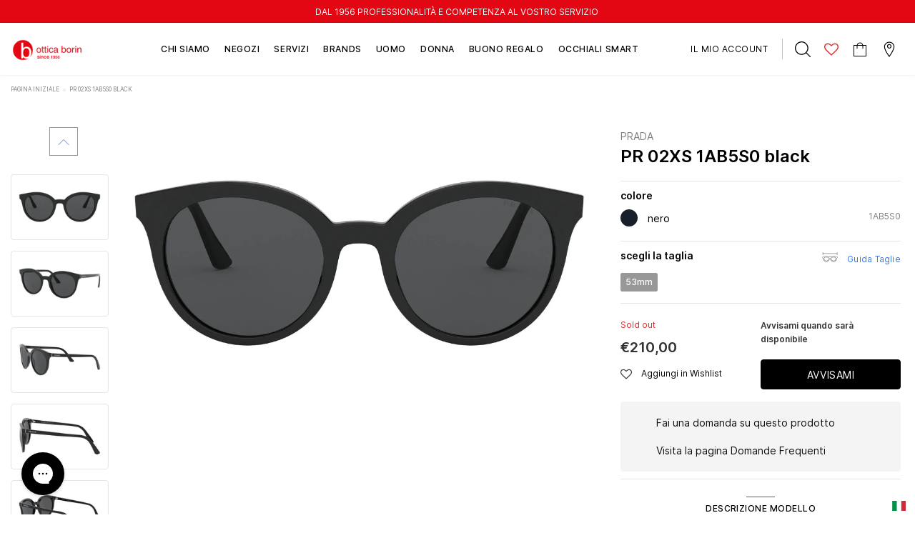

--- FILE ---
content_type: text/css
request_url: https://www.otticaborin.it/cdn/shop/t/17/assets/custom-theme.css?v=89060126486247044321738933827
body_size: 31560
content:
/** Shopify CDN: Minification failed

Line 8:246 Unexpected "/"

**/
h1{font-family:'Inter';color:#000;font-size:24px;font-size:1.5rem;font-weight:600}h2{font-family:'Inter';color:#000;font-size:20px;font-size:1.25rem;font-weight:normal}h3{font-family:'Inter';color:#000;font-size:14px;font-size:.875rem;font-weight:normal}h4{font-family:'Inter';color:#000;font-size:12px;font-size:.75rem;font-weight:500;text-transform:uppercase}h5{font-family:'Inter';color:#000;font-size:11px;font-size:.6875rem;font-weight:normal;text-transform:uppercase}h6{font-family:'Inter';color:#000;font-size:14px;font-size:.875rem;font-weight:600}a{font-family:'Inter';font-size:12px;font-size:.75rem;font-weight:normal;color:#3a77e1}a:hover,a:active,a:focus{color:#6dbbec}body{font-family:'Inter';color:rgba(0,0,0,0.8);font-size:14px;font-size:.875rem;font-weight:normal;line-height:140%}input:not([type=checkbox]){border-color:rgba(0,0,0,0.25)}input:not([type=checkbox])::-webkit-input-placeholder{color:rgba(0,0,0,0.8)}input:not([type=checkbox])::-moz-placeholder{color:rgba(0,0,0,0.8)}input:not([type=checkbox]):-ms-input-placeholder{color:rgba(0,0,0,0.8)}input:not([type=checkbox])::-ms-input-placeholder{color:rgba(0,0,0,0.8)}input:not([type=checkbox])::placeholder{color:rgba(0,0,0,0.8)}@media (max-width: 767px){input:not([type=checkbox])::-webkit-input-placeholder{font-size:12px;font-size:.75rem}input:not([type=checkbox])::-moz-placeholder{font-size:12px;font-size:.75rem}input:not([type=checkbox]):-ms-input-placeholder{font-size:12px;font-size:.75rem}input:not([type=checkbox])::-ms-input-placeholder{font-size:12px;font-size:.75rem}input:not([type=checkbox])::placeholder{font-size:12px;font-size:.75rem}}input:not([type=checkbox]):hover,input:not([type=checkbox]):active,input:not([type=checkbox]):focus{border-color:#000}input[type=checkbox]{-webkit-appearance:none;border:1px solid;border-radius:2px;width:16px;height:16px;background-color:#fff;display:inline-block;vertical-align:middle;margin-right:0.625rem;border-color:rgba(0,0,0,0.25)}input[type=checkbox]:checked:after{content:"✓";display:-webkit-box;display:-webkit-flex;display:-ms-flexbox;display:flex;-webkit-box-align:center;-webkit-align-items:center;-ms-flex-align:center;align-items:center;-webkit-box-pack:center;-webkit-justify-content:center;-ms-flex-pack:center;justify-content:center;font-size:12px;font-size:.75rem;height:100%;font-weight:600}input[type=checkbox]:checked{border-color:#939597}input[type=checkbox]:checked:after{color:#6c6b6c}.mb-customer form input{border-color:#00000040}.mb-customer form input::-webkit-input-placeholder{color:rgba(0,0,0,0.8)}.mb-customer form input::-moz-placeholder{color:rgba(0,0,0,0.8)}.mb-customer form input:-ms-input-placeholder{color:rgba(0,0,0,0.8)}.mb-customer form input::-ms-input-placeholder{color:rgba(0,0,0,0.8)}.mb-customer form input::placeholder{color:rgba(0,0,0,0.8)}@media (max-width: 767px){.mb-customer form input::-webkit-input-placeholder{font-size:12px;font-size:.75rem}.mb-customer form input::-moz-placeholder{font-size:12px;font-size:.75rem}.mb-customer form input:-ms-input-placeholder{font-size:12px;font-size:.75rem}.mb-customer form input::-ms-input-placeholder{font-size:12px;font-size:.75rem}.mb-customer form input::placeholder{font-size:12px;font-size:.75rem}}.mb-customer form input:hover,.mb-customer form input:active,.mb-customer form input:focus{border-color:#000}label{display:inline;vertical-align:middle}.privacy label{font-family:'Inter';color:rgba(0,0,0,0.8);font-size:14px;font-size:.875rem;font-weight:normal;line-height:140%;font-weight:normal;font-size:10px;font-size:.625rem;color:rgba(0,0,0,0.5)}.privacy label a{font-family:'Inter';color:rgba(0,0,0,0.8);font-size:14px;font-size:.875rem;font-weight:normal;line-height:140%;font-weight:normal;font-size:10px;font-size:.625rem;color:rgba(0,0,0,0.5);color:#000}select{border-color:rgba(0,0,0,0.25);display:block;-webkit-appearance:none;border-radius:0;background-color:#fff;width:100%;background-repeat:no-repeat;background-position:right 11px center}select::-webkit-input-placeholder{color:rgba(0,0,0,0.8)}select::-moz-placeholder{color:rgba(0,0,0,0.8)}select:-ms-input-placeholder{color:rgba(0,0,0,0.8)}select::-ms-input-placeholder{color:rgba(0,0,0,0.8)}select::placeholder{color:rgba(0,0,0,0.8)}@media (max-width: 767px){select::-webkit-input-placeholder{font-size:12px;font-size:.75rem}select::-moz-placeholder{font-size:12px;font-size:.75rem}select:-ms-input-placeholder{font-size:12px;font-size:.75rem}select::-ms-input-placeholder{font-size:12px;font-size:.75rem}select::placeholder{font-size:12px;font-size:.75rem}}select:hover,select:active,select:focus{border-color:#000}textarea{border-color:rgba(0,0,0,0.25)}textarea::-webkit-input-placeholder{color:rgba(0,0,0,0.8)}textarea::-moz-placeholder{color:rgba(0,0,0,0.8)}textarea:-ms-input-placeholder{color:rgba(0,0,0,0.8)}textarea::-ms-input-placeholder{color:rgba(0,0,0,0.8)}textarea::placeholder{color:rgba(0,0,0,0.8)}@media (max-width: 767px){textarea::-webkit-input-placeholder{font-size:12px;font-size:.75rem}textarea::-moz-placeholder{font-size:12px;font-size:.75rem}textarea:-ms-input-placeholder{font-size:12px;font-size:.75rem}textarea::-ms-input-placeholder{font-size:12px;font-size:.75rem}textarea::placeholder{font-size:12px;font-size:.75rem}}textarea:hover,textarea:active,textarea:focus{border-color:#000}.panel-group .spr-summary-actions a,.panel-group .spr-form-actions .spr-button-primary{font-size:14px;font-size:.875rem;font-weight:normal;background-color:#000}@media (max-width: 1024px){header.header{z-index:999}}@media (max-width: 767px){.header.header-layout-2{border-bottom:1px solid rgba(0,0,0,0.1)}}.header.header-layout-2 .bottom-header.stuck{background-color:#fff}@media (max-width: 767px){.header.header-layout-2 .bottom-header.stuck{border-bottom:1px solid rgba(0,0,0,0.1)}}.header.header-layout-2 .bottom-header .column-right .cartToggle{max-width:2.25rem}.header.header-layout-2 .bottom-header .column-right .cartToggle .cartCount{background-color:#939597;min-width:1.143rem;height:1.143rem;color:#fff;font-size:11px;font-size:.6875rem;line-height:13px;position:absolute;display:-webkit-box;display:-webkit-flex;display:-ms-flexbox;display:flex;-webkit-box-align:center;-webkit-align-items:center;-ms-flex-align:center;align-items:center;-webkit-box-pack:center;-webkit-justify-content:center;-ms-flex-pack:center;justify-content:center;border-radius:100%;top:8px;right:0}.header.header-layout-2 .bottom-header .column-right .wishlist i{font-size:18px}.header.header-layout-2 .bottom-header .column-right .wishlist i,.header.header-layout-2 .bottom-header .column-right .top-cart i,.header.header-layout-2 .bottom-header .column-right .pointer i{font-size:20px}.header.header-layout-2 .bottom-header .column-right .wishlist svg,.header.header-layout-2 .bottom-header .column-right .top-cart svg,.header.header-layout-2 .bottom-header .column-right .pointer svg{width:20px;height:20px}.header.header-layout-2 .bottom-header .column-right .pointer{height:50px;min-width:42px}.header.header-layout-2 .mobile-customer a{color:#000;text-transform:uppercase;font-size:12px;font-size:.75rem;letter-spacing:0.04em;padding:0.3125rem 1.25rem 0.3125rem 0;height:auto;border-right:1px solid #c4c4c4;margin-right:0.5rem}@media (max-width: 1024px){.header.header-layout-2 .mobile-customer a{border:none;padding:0;height:100%}}.header.header-layout-2 .mobile-customer a svg{fill:none}@media (max-width: 1024px){.header .mobile-icon{height:100%;display:-webkit-box;display:-webkit-flex;display:-ms-flexbox;display:flex;-webkit-box-align:center;-webkit-align-items:center;-ms-flex-align:center;align-items:center}}@media (max-width: 1024px){.header .bottom-header .mobile-cart{margin-right:0.625rem}}.header .bottom-header .menu-mobile .menuToggle>div{height:15px;position:relative;width:16px}.header .bottom-header .menu-mobile .menuToggle>div>div{height:1px;width:16px;background-color:#000;-webkit-transition:all 0.5s ease-in-out;transition:all 0.5s ease-in-out;position:absolute;left:0}.header .bottom-header .menu-mobile .menuToggle>div>div.menu-icon-1{top:0}.header .bottom-header .menu-mobile .menuToggle>div>div.menu-icon-2{top:46.7%}.header .bottom-header .menu-mobile .menuToggle>div>div.menu-icon-3{bottom:0}@media (max-width: 1024px){.header .logo{margin-bottom:-5px}}@media (max-width: 992px){.header .logo{margin-bottom:0}}.header .logo h1,.header .logo div{margin-bottom:0;padding:3px 0 0 2px;display:-webkit-box;display:-webkit-flex;display:-ms-flexbox;display:flex;-webkit-box-align:center;-webkit-align-items:center;-ms-flex-align:center;align-items:center;-webkit-box-pack:center;-webkit-justify-content:center;-ms-flex-pack:center;justify-content:center}@media (max-width: 1024px){.header .logo h1,.header .logo div{padding:0}.header .logo h1 a,.header .logo div a{display:-webkit-box;display:-webkit-flex;display:-ms-flexbox;display:flex;height:2.8125rem;-webkit-box-align:center;-webkit-align-items:center;-ms-flex-align:center;align-items:center}}@media (max-width: 1024px) and (min-width: 641px) and (max-width: 1024px){.header .logo h1 a .logo-mobile,.header .logo div a .logo-mobile{max-height:75%}}@media (max-width: 1024px) and (max-width: 767px){.header .logo h1 a .logo-mobile,.header .logo div a .logo-mobile{max-height:1.625rem}}@media (max-width: 767px){.header .logo h1,.header .logo div{max-height:1.625rem}}@media (min-width: 641px) and (max-width: 1024px){.header .logo a .logo-mobile{max-height:75%}}@media (max-width: 767px){.header .logo a .logo-mobile{max-height:1.625rem}}.menu-open .bottom-header .menu-mobile .menuToggle>div>div{-webkit-transition:all 0.5s ease-in-out;transition:all 0.5s ease-in-out}.menu-open .bottom-header .menu-mobile .menuToggle>div>div.menu-icon-1{top:5px;-webkit-transform:rotate(225deg);-ms-transform:rotate(225deg);transform:rotate(225deg)}.menu-open .bottom-header .menu-mobile .menuToggle>div>div.menu-icon-2{top:5px;-webkit-transform:rotate(135deg);-ms-transform:rotate(135deg);transform:rotate(135deg)}.menu-open .bottom-header .menu-mobile .menuToggle>div>div.menu-icon-3{top:5px;-webkit-transform:rotate(135deg);-ms-transform:rotate(135deg);transform:rotate(135deg)}.bottom-header .column-middle .logo-desktop{max-height:1.875rem}@media (max-width: 1024px){.desktop-icon{display:none}}@media (min-width: 1025px){.mobile-icon{display:none}}.wishlist .fa{color:#e02a29}.fa-heart-o:hover:before{content:"\f004"}.pointer a{height:100%;width:100%;display:-webkit-box;display:-webkit-flex;display:-ms-flexbox;display:flex;-webkit-box-align:center;-webkit-align-items:center;-ms-flex-align:center;align-items:center;-webkit-box-pack:center;-webkit-justify-content:center;-ms-flex-pack:center;justify-content:center}.pointer svg{fill:none;overflow:visible}.navigation .site-nav>li>a>span:not(.icon-dropdown){font-size:12px;font-size:.75rem;text-transform:uppercase;border:none;font-family:'Inter';color:#000;position:relative;border-bottom:none}.navigation .site-nav>li>a>span:not(.icon-dropdown):before{content:'';position:absolute;width:100%;height:1px;left:0;bottom:-6px;background-color:#e02a29;-webkit-transform:scale(0, 1);-ms-transform:scale(0, 1);transform:scale(0, 1);-webkit-transform-origin:left center;-ms-transform-origin:left center;transform-origin:left center;-webkit-transition:-webkit-transform 0.2s ease-in-out;transition:-webkit-transform 0.2s ease-in-out;transition:transform 0.2s ease-in-out;transition:transform 0.2s ease-in-out, -webkit-transform 0.2s ease-in-out}.navigation .site-nav>li>a>span:not(.icon-dropdown):hover:before{-webkit-transform:scale(1, 1);-ms-transform:scale(1, 1);transform:scale(1, 1)}.navigation .site-nav>li>a:hover{background-color:transparent}.navigation .site-nav>li>a:hover>span:not(.icon-dropdown):before{-webkit-transform:scale(1, 1);-ms-transform:scale(1, 1);transform:scale(1, 1)}.top-header{color:#fff;background-color:#000;text-transform:uppercase;padding:6px 0;font-size:12px;font-size:.75rem}@media (max-width: 767px){.top-header{display:none}}.top-header a{color:#fff}.reverse-mb{border:0 !important}@media (max-width: 1024px){.reverse-mb{margin:1rem 0}}@media (max-width: 767px){.menu-open .navigation{max-width:none;width:100%}.menu-open .navigation .site-nav>li.eo-menu-label.eo-menu-label,.menu-open .navigation .eo-menu-mobile-footer{max-width:none;left:0}}.menu-open .menu-mobile{z-index:1003}.menu-open .bottom-header .menu-mobile .menuToggle>div>div{width:20px;background-color:#939597}@media (max-width: 1024px){.menu-open .bottom-header .mobile-items{height:60px}}@media (max-width: 1024px){.navigation a.current{position:relative}.navigation a.current:before{content:"";background-color:#939597;border-radius:100%;position:absolute;left:1.5rem;width:8px;height:8px;top:26px}}@media (max-width: 767px){.navigation{top:0 !important}}.navigation .site-nav{text-align:left}@media (max-width: 767px){.navigation .site-nav{padding-top:3.9375rem}}@media (max-width: 1024px){.navigation .site-nav>li{margin-right:1.875rem}.navigation .site-nav>li.eo-menu-label{margin:0;max-width:320px}}@media (max-width: 1024px) and (max-width: 767px){.navigation .site-nav>li.eo-menu-label{position:fixed;top:0;width:100%;background-color:#fff;z-index:3}}@media (max-width: 1024px){.navigation .site-nav>li.eo-menu-label a{font-weight:600;text-transform:none;font-size:16px;font-size:1rem;border-bottom-color:#e5e5e5;line-height:22.4px}.navigation .site-nav>li>a{font-weight:normal;padding:1.25rem 3.5rem;padding-right:2.5rem;border-bottom-color:#f5f5f5;color:#000}.navigation .site-nav>li>a span{text-transform:none;font-size:16px;font-size:1rem}}.navigation .site-nav>li .site-nav-dropdown>.container>.row{-webkit-box-orient:horizontal;-webkit-box-direction:normal;-webkit-flex-flow:row;-ms-flex-flow:row;flex-flow:row;margin:0}.navigation .site-nav>.item .site-nav-dropdown{background-color:#fff}.navigation .site-nav .icon-dropdown{top:15px}.navigation .site-nav .mega-menu .site-nav-dropdown{padding-right:0.9375rem;padding-left:0.9375rem;padding-bottom:1.875rem}@media (max-width: 1024px){.navigation .site-nav .mega-menu .site-nav-dropdown.open-menu{padding:0}.navigation .site-nav .mega-menu .site-nav-dropdown.open-menu>.container{padding:0}.navigation .site-nav .mega-menu .site-nav-dropdown.open-menu>.container>.row{width:100%;margin:0}}@media (max-width: 767px){.navigation .site-nav .mega-menu .site-nav-dropdown.open-menu{top:0 !important;max-width:none;width:100%}}.navigation .site-nav .mega-menu .site-nav-dropdown .inner .second-menu{text-transform:uppercase;font-size:11px;font-size:.6875rem;padding-bottom:0.9375rem}.navigation .site-nav .mega-menu .site-nav-dropdown .inner .second-menu span:not(.icon-dropdown){font-family:'Inter';color:#000;position:relative;border-bottom:none}.navigation .site-nav .mega-menu .site-nav-dropdown .inner .second-menu span:not(.icon-dropdown):before{content:'';position:absolute;width:100%;height:1px;left:0;bottom:-6px;background-color:#e02a29;-webkit-transform:scale(0, 1);-ms-transform:scale(0, 1);transform:scale(0, 1);-webkit-transform-origin:left center;-ms-transform-origin:left center;transform-origin:left center;-webkit-transition:-webkit-transform 0.2s ease-in-out;transition:-webkit-transform 0.2s ease-in-out;transition:transform 0.2s ease-in-out;transition:transform 0.2s ease-in-out, -webkit-transform 0.2s ease-in-out}.navigation .site-nav .mega-menu .site-nav-dropdown .inner .second-menu span:not(.icon-dropdown):hover:before{-webkit-transform:scale(1, 1);-ms-transform:scale(1, 1);transform:scale(1, 1)}.navigation .site-nav .mega-menu .site-nav-dropdown .inner .second-menu:hover span:not(.icon-dropdown):before{-webkit-transform:scale(1, 1);-ms-transform:scale(1, 1);transform:scale(1, 1)}.navigation .site-nav .mega-menu .site-nav-dropdown .inner ul li a{font-size:14px;font-size:.875rem;line-height:32px}.navigation .site-nav .mega-menu .site-nav-dropdown .inner ul li a[href*='sale'] span{color:#e02a29}.navigation .site-nav .mega-menu .site-nav-dropdown .inner ul li a[class*='all'],.navigation .site-nav .mega-menu .site-nav-dropdown .inner ul li a[class*='tutti']{font-weight:600}@media (max-width: 1024px){.navigation .site-nav .mega-menu .site-nav-dropdown .inner .third-menu{line-height:20px}}.navigation .site-nav .mega-menu .site-nav-dropdown .inner .third-menu span:not(.icon-dropdown){font-family:'Inter';color:#000;position:relative;border-bottom:none}.navigation .site-nav .mega-menu .site-nav-dropdown .inner .third-menu span:not(.icon-dropdown):before{content:'';position:absolute;width:100%;height:1px;left:0;bottom:-6px;background-color:#e02a29;-webkit-transform:scale(0, 1);-ms-transform:scale(0, 1);transform:scale(0, 1);-webkit-transform-origin:left center;-ms-transform-origin:left center;transform-origin:left center;-webkit-transition:-webkit-transform 0.2s ease-in-out;transition:-webkit-transform 0.2s ease-in-out;transition:transform 0.2s ease-in-out;transition:transform 0.2s ease-in-out, -webkit-transform 0.2s ease-in-out}.navigation .site-nav .mega-menu .site-nav-dropdown .inner .third-menu span:not(.icon-dropdown):hover:before{-webkit-transform:scale(1, 1);-ms-transform:scale(1, 1);transform:scale(1, 1)}.navigation .site-nav .mega-menu .site-nav-dropdown .inner .third-menu[href*='sale'] span{color:#e02a29}.navigation .site-nav .mega-menu .site-nav-dropdown .inner .third-menu:hover span:not(.icon-dropdown):before{-webkit-transform:scale(1, 1);-ms-transform:scale(1, 1);transform:scale(1, 1)}@media (max-width: 767px){.navigation .site-nav .mega-menu .site-nav-dropdown .inner .dropdow-lv2.open-menu{top:0 !important;max-width:none;width:100%;overflow:visible;margin-top:3.75rem}.navigation .site-nav .mega-menu .site-nav-dropdown .inner .dropdow-lv2.open-menu .menu-mb-title{margin:0;position:fixed;top:0;width:100%;background-color:#fff;z-index:3;left:0}.navigation .site-nav .mega-menu .site-nav-dropdown .inner .dropdow-lv2.open-menu li{margin-right:2.5rem}}.navigation .site-nav .mega-menu .featured-product .grid-item{border-top:1px solid rgba(0,0,0,0.05);padding-top:0.9375rem}.navigation .site-nav .mega-menu .featured-product .grid-item i{font-size:14px;font-size:.875rem}.navigation .site-nav .mega-menu .featured-product .grid-item .product-item{border-top:none}.navigation .site-nav .mega-menu .featured-product .grid-item .product-item .product-top{max-width:100%}.navigation .site-nav .mega-menu .featured-product .grid-item .product-item .price-box span{font-size:14px;font-size:.875rem;font-weight:normal}.navigation .site-nav .mega-menu .featured-product .grid-item .product-item .eo-product-icons{text-align:left}.navigation .site-nav .mega-menu .featured-product .grid-item .product-item .eo-product-icons svg{height:0.875rem}.navigation .site-nav .mega-menu .featured-product .grid-item .product-title{font-size:14px;font-size:.875rem}.navigation .site-nav .mega-menu .featured-product .grid-item .product-image{margin-bottom:0.625rem}.navigation .site-nav .mega-menu .style_1 .column-left.col-lg-6,.navigation .site-nav .mega-menu .style_1 .column-right.col-lg-6{-webkit-box-flex:0;-webkit-flex:0 0 50%;-ms-flex:0 0 50%;flex:0 0 50%;max-width:none}@media (max-width: 1024px){.navigation .site-nav .mega-menu .style_1 .column-left.col-lg-6,.navigation .site-nav .mega-menu .style_1 .column-right.col-lg-6{-webkit-box-flex:0;-webkit-flex:0 0 100%;-ms-flex:0 0 100%;flex:0 0 100%;padding:0}}.navigation .site-nav .mega-menu .style_1 .column-right{padding:0}@media (max-width: 1024px){.navigation .site-nav .mega-menu .style_1 .column-right{display:none}}.navigation .site-nav .mega-menu .style_1 .column-right h3{font-family:'Inter';color:#000;font-size:14px;font-size:.875rem;font-weight:normal;text-transform:uppercase;font-size:11px;font-size:.6875rem;font-weight:600;text-align:left}.navigation .site-nav .mega-menu .style_1 .column-right .banner{width:calc(100% / 3 * 2)}.navigation .site-nav .mega-menu .style_1 .column-right .banner h3{margin-bottom:0.9375rem}.navigation .site-nav .mega-menu .style_1 .column-right .banner img{width:100%}.navigation .site-nav .mega-menu .style_1 .column-right .banner .eo-banner-bottom{display:-webkit-box;display:-webkit-flex;display:-ms-flexbox;display:flex;-webkit-box-align:center;-webkit-align-items:center;-ms-flex-align:center;align-items:center;-webkit-box-pack:justify;-webkit-justify-content:space-between;-ms-flex-pack:justify;justify-content:space-between;margin-top:3.125rem}.navigation .site-nav .mega-menu .style_1 .column-right .banner .eo-banner-bottom h3{width:60%;margin-bottom:0;font-size:12px;font-size:.75rem;font-weight:normal}.navigation .site-nav .mega-menu .style_1 .column-right .banner .eo-banner-bottom h3 p{margin-bottom:0}.navigation .site-nav .mega-menu .style_1 .column-right .banner .eo-banner-bottom button{padding:0.4375rem 1.25rem;line-height:150%;font-size:12px;font-size:.75rem}.navigation .site-nav .mega-menu .style_1 .column-right .banner .eo-banner-bottom button p{margin:0}.navigation .site-nav .mega-menu .style_1 .column-right .featured-product{width:calc(100% / 3);max-width:none;padding-left:1.875rem}.navigation .site-nav .mega-menu .style_1 .column-left{padding:0}@media (max-width: 1024px){.navigation .site-nav .mega-menu .style_1 .column-left>.row{margin:0 2.5rem 0 0;width:100%}.navigation .site-nav .mega-menu .style_1 .column-left .inner a{font-weight:normal;padding:1.25rem 3.5rem;padding-right:2.5rem;border-bottom:1px solid #f5f5f5;color:#000}.navigation .site-nav .mega-menu .style_1 .column-left .inner a span{text-transform:none;font-size:14px;font-size:.875rem}.navigation .site-nav .mega-menu .style_1 .column-left .inner a .icon-dropdown{top:15px}}@media (max-width: 1024px){.navigation .site-nav .mega-menu .style_1 .menu-mb-title{background-color:#fff;text-align:left;text-transform:none;font-size:16px;font-size:1rem;padding:1.25rem 3.5rem;padding-right:2.5rem}.navigation .site-nav .mega-menu .style_1 .menu-mb-title .fa{font-size:28px;color:#939597}.navigation .site-nav .mega-menu .style_1 .menu-mb-title .icon-dropdown{top:0;bottom:0;height:auto;width:55px;display:-webkit-box;display:-webkit-flex;display:-ms-flexbox;display:flex;-webkit-box-align:center;-webkit-align-items:center;-ms-flex-align:center;align-items:center;-webkit-box-pack:center;-webkit-justify-content:center;-ms-flex-pack:center;justify-content:center}}.navigation .eo-menu-mobile-bottom a{font-weight:normal;padding:0.75rem 3.5rem;padding-right:2.5rem}.navigation .eo-menu-mobile-bottom a span{font-family:'Inter';color:#000;position:relative;border-bottom:none;font-size:13px;font-size:.8125rem;color:#4f4f4f;letter-spacing:4%}.navigation .eo-menu-mobile-bottom a span:before{content:'';position:absolute;width:100%;height:1px;left:0;bottom:-6px;background-color:#e02a29;-webkit-transform:scale(0, 1);-ms-transform:scale(0, 1);transform:scale(0, 1);-webkit-transform-origin:left center;-ms-transform-origin:left center;transform-origin:left center;-webkit-transition:-webkit-transform 0.2s ease-in-out;transition:-webkit-transform 0.2s ease-in-out;transition:transform 0.2s ease-in-out;transition:transform 0.2s ease-in-out, -webkit-transform 0.2s ease-in-out}.navigation .eo-menu-mobile-bottom a span:hover:before{-webkit-transform:scale(1, 1);-ms-transform:scale(1, 1);transform:scale(1, 1)}.navigation .eo-menu-mobile-bottom a:hover span:before{-webkit-transform:scale(1, 1);-ms-transform:scale(1, 1);transform:scale(1, 1)}.navigation .eo-menu-mobile-bottom ul{padding:0.75rem 0}.navigation .eo-menu-mobile-footer{position:fixed;bottom:0;width:100%;background-color:#fff;max-width:320px}.navigation .eo-menu-mobile-footer a{padding:1rem;display:-webkit-box;display:-webkit-flex;display:-ms-flexbox;display:flex;-webkit-box-align:center;-webkit-align-items:center;-ms-flex-align:center;align-items:center;-webkit-box-pack:center;-webkit-justify-content:center;-ms-flex-pack:center;justify-content:center;height:100%;border-top:1px solid #e5e5e5;font-size:18px;font-size:1.125rem}.bd-full .navigation .container{max-width:none;padding:0}.footer{background-color:transparent}.footer h3{font-family:'Inter';color:#000;font-size:14px;font-size:.875rem;font-weight:normal;text-transform:none;font-weight:600;position:relative}.footer h3:before{content:"";background-color:#e02a29;width:40px;height:1px;position:absolute;top:-10px}@media (max-width: 767px){.footer h3:before{content:none}}.footer h3 a{font-family:'Inter';color:#000;font-size:14px;font-size:.875rem;font-weight:normal;font-weight:600}.footer .footer-hero{display:-webkit-box;display:-webkit-flex;display:-ms-flexbox;display:flex}.footer .footer-hero h3{font-family:'Inter';color:#000;font-size:14px;font-size:.875rem;font-weight:normal;text-transform:uppercase}.footer .footer-hero h3:before{content:none}.footer .footer-hero--col{text-align:center}.footer .footer-hero--col .des{font-size:14px;font-size:.875rem;margin-bottom:2.5rem}@media (max-width: 767px){.footer .footer-hero--col .des{margin-bottom:1.25rem}}.footer .footer-hero .eo-footer-newsletter{background-color:rgba(224,171,69,0.1);padding:1.75rem 3.125rem 3.125rem}@media (max-width: 767px){.footer .footer-hero .eo-footer-newsletter{padding:1.25rem 0.9375rem 1.875rem}}@media (max-width: 767px){.footer .footer-hero .eo-footer-newsletter h3{margin-bottom:0.4375rem;font-size:12px;font-size:.75rem}}.footer .footer-hero .eo-footer-newsletter form{-webkit-box-orient:vertical;-webkit-box-direction:normal;-webkit-flex-flow:column;-ms-flex-flow:column;flex-flow:column}.footer .footer-hero .eo-footer-newsletter input[type=checkbox]{-webkit-appearance:none;border:1px solid;border-radius:2px;width:16px;height:16px;background-color:#fff;display:inline-block;vertical-align:middle;margin-right:0.625rem;border-color:#e0ab45;font-size:12px;font-size:.75rem}.footer .footer-hero .eo-footer-newsletter input[type=checkbox]:checked:after{content:"✓";display:-webkit-box;display:-webkit-flex;display:-ms-flexbox;display:flex;-webkit-box-align:center;-webkit-align-items:center;-ms-flex-align:center;align-items:center;-webkit-box-pack:center;-webkit-justify-content:center;-ms-flex-pack:center;justify-content:center;font-size:12px;font-size:.75rem;height:100%;font-weight:600}.footer .footer-hero .eo-footer-newsletter input[type=checkbox]:checked:after{color:#e0ab45}.footer .footer-hero .eo-footer-newsletter input:not([type=checkbox]){border:none}@media (max-width: 992px) and (min-width: 767px){.footer .footer-hero .eo-footer-newsletter input:not([type=checkbox]){height:46px;width:100%}}@media (max-width: 767px){.footer .footer-hero .eo-footer-newsletter input[type=submit]{padding:0.625rem 0.9375rem;font-size:12px;font-size:.75rem}}
/* .footer .footer-hero .eo-footer-newsletter .eo-subscribe-newsletter{display:-webkit-box;display:-webkit-flex;display:-ms-flexbox;display:flex;margin-bottom:0.625rem}
/* @media (max-width: 992px) and (min-width: 767px){.footer .footer-hero .eo-footer-newsletter .eo-subscribe-newsletter{-webkit-box-orient:vertical;-webkit-box-direction:normal;-webkit-flex-flow:column;-ms-flex-flow:column;flex-flow:column}} */ */

@media (max-width: 767px){.footer .footer-hero .eo-footer-newsletter .des{color:rgba(0,0,0,0.5);font-size:12px;font-size:.75rem}}.footer .footer-hero .eo-footer-contact{background-color:rgba(130,130,130,0.1);padding:3.125rem 6.25rem;display:-webkit-box;display:-webkit-flex;display:-ms-flexbox;display:flex;-webkit-box-orient:vertical;-webkit-box-direction:normal;-webkit-flex-flow:column;-ms-flex-flow:column;flex-flow:column;-webkit-box-align:center;-webkit-align-items:center;-ms-flex-align:center;align-items:center;-webkit-box-pack:center;-webkit-justify-content:center;-ms-flex-pack:center;justify-content:center}.footer .footer-hero .eo-footer-contact svg{fill:#000;stroke:none;display:block;margin:0 auto 0.625rem}.footer .footer-hero .eo-footer-contact a{font-family:'Inter';color:rgba(0,0,0,0.8);font-size:14px;font-size:.875rem;font-weight:normal;line-height:140%;display:block}.footer .footer-hero .eo-footer-contact--contacts{display:-webkit-box;display:-webkit-flex;display:-ms-flexbox;display:flex;-webkit-box-align:center;-webkit-align-items:center;-ms-flex-align:center;align-items:center;-webkit-box-pack:center;-webkit-justify-content:center;-ms-flex-pack:center;justify-content:center}.footer .footer-hero .eo-footer-contact--contacts>div{margin:0 1.25rem}.footer .footer-hero .eo-footer-contact .col-12{-webkit-box-flex:1;-webkit-flex:auto;-ms-flex:auto;flex:auto}@media (max-width: 767px){.footer .footer-hero .eo-footer-contact{display:none}}.footer .footer-top{padding:3.4375rem 1.5625rem 0}@media (max-width: 767px){.footer .footer-top{padding:1.25rem 0 0 0}}@media (max-width: 767px){.footer .footer-top .row{padding-left:0.625rem;padding-right:0.625rem}}.footer .footer-top .footer-grid-wapper{display:grid;-webkit-column-gap:20px;-moz-column-gap:20px;column-gap:20px;grid-template-columns:repeat(5, 1fr)}@media (max-width: 767px){.footer .footer-top .footer-grid-wapper{display:-webkit-box;display:-webkit-flex;display:-ms-flexbox;display:flex}}.footer .footer-top .column-footer{margin-bottom:1.25rem}.footer .footer-top .column-footer .Footer__payment{display:-webkit-box;display:-webkit-flex;display:-ms-flexbox;display:flex;-webkit-flex-wrap:wrap;-ms-flex-wrap:wrap;flex-wrap:wrap}.footer .footer-top .column-footer .Footer__payment li{margin-right:20px}@media (max-width: 767px){.footer .footer-top .column-footer{border-bottom:1px solid #939597;padding-left:0.3125rem;padding-right:0.3125rem}}@media (max-width: 767px){.footer .footer-top .column-footer h3{font-size:12px;font-size:.75rem}.footer .footer-top .column-footer h3 span{font-size:12px;font-size:.75rem}}.footer .footer-top .column-footer h3 ~ ul{margin-top:0}.footer .footer-top .column-footer ul{margin-bottom:0}@media (max-width: 767px){.footer .footer-top .column-footer ul{margin-bottom:1rem} .footer .footer-top .column-footer ul li a{padding:5px 0;}}.footer .footer-top .column-footer ul li a{padding:3px 0;}.footer .footer-top .column-footer ul li a span{font-family:'Inter';color:#000;position:relative;border-bottom:none;font-family:'Inter';color:rgba(0,0,0,0.8);font-size:14px;font-size:.875rem;font-weight:normal;line-height:140%;text-transform:none;line-height:232%}.footer .footer-top .column-footer ul li a span:before{content:'';position:absolute;width:100%;height:1px;left:0;bottom:-6px;background-color:#e02a29;-webkit-transform:scale(0, 1);-ms-transform:scale(0, 1);transform:scale(0, 1);-webkit-transform-origin:left center;-ms-transform-origin:left center;transform-origin:left center;-webkit-transition:-webkit-transform 0.2s ease-in-out;transition:-webkit-transform 0.2s ease-in-out;transition:transform 0.2s ease-in-out;transition:transform 0.2s ease-in-out, -webkit-transform 0.2s ease-in-out}.footer .footer-top .column-footer ul li a span:hover:before{-webkit-transform:scale(1, 1);-ms-transform:scale(1, 1);transform:scale(1, 1)}.footer .footer-top .column-footer ul li a:hover span{text-decoration:none;border:none}.footer .footer-top .column-footer ul li a:hover span:before{-webkit-transform:scale(1, 1);-ms-transform:scale(1, 1);transform:scale(1, 1)}.footer .footer-top .column-footer .store-locator{margin-bottom:3.125rem}.footer .footer-top .column-footer .store-locator a span{font-family:'Inter';color:#000;position:relative;border-bottom:none}.footer .footer-top .column-footer .store-locator a span:before{content:'';position:absolute;width:100%;height:1px;left:0;bottom:-6px;background-color:#e02a29;-webkit-transform:scale(0, 1);-ms-transform:scale(0, 1);transform:scale(0, 1);-webkit-transform-origin:left center;-ms-transform-origin:left center;transform-origin:left center;-webkit-transition:-webkit-transform 0.2s ease-in-out;transition:-webkit-transform 0.2s ease-in-out;transition:transform 0.2s ease-in-out;transition:transform 0.2s ease-in-out, -webkit-transform 0.2s ease-in-out}.footer .footer-top .column-footer .store-locator a span:hover:before{-webkit-transform:scale(1, 1);-ms-transform:scale(1, 1);transform:scale(1, 1)}.footer .footer-top .column-footer .store-locator a:hover span:before{-webkit-transform:scale(1, 1);-ms-transform:scale(1, 1);transform:scale(1, 1)}@media (max-width: 767px){.footer .footer-top .column-footer:not(.no-dropdown) h3{border:none;display:-webkit-box;display:-webkit-flex;display:-ms-flexbox;display:flex;-webkit-box-align:center;-webkit-align-items:center;-ms-flex-align:center;align-items:center}}.footer .footer-top .column-footer:not(.no-dropdown) h3:after{content:none}.footer .footer-top .column-footer:not(.no-dropdown) h3 .eo-plus{position:relative;width:8px;height:8px;display:-webkit-box;display:-webkit-flex;display:-ms-flexbox;display:flex;-webkit-box-align:center;-webkit-align-items:center;-ms-flex-align:center;align-items:center;-webkit-box-pack:center;-webkit-justify-content:center;-ms-flex-pack:center;justify-content:center;position:absolute;right:0;top:50%;-webkit-transform:translateY(-50%);-ms-transform:translateY(-50%);transform:translateY(-50%)}.footer .footer-top .column-footer:not(.no-dropdown) h3 .eo-plus:before{content:"";position:absolute;top:0;bottom:0;width:2px;background-color:#000;-webkit-transform:rotate(0deg);-ms-transform:rotate(0deg);transform:rotate(0deg);-webkit-transition:all 200ms ease-in-out;transition:all 200ms ease-in-out}.footer .footer-top .column-footer:not(.no-dropdown) h3 .eo-plus:after{content:"";position:absolute;left:0;right:0;height:2px;background-color:#000}.footer .footer-top .column-footer:not(.no-dropdown).open h3 .eo-plus:before{-webkit-transform:rotate(90deg);-ms-transform:rotate(90deg);transform:rotate(90deg)}@media (max-width: 767px){.footer .footer-top .column-footer.no-dropdown h3{margin-bottom:0;padding-bottom:16px}}@media (max-width: 767px){.footer .footer-top .column-footer.eo-locator-social{margin-top:0;padding-left:0;padding-right:0;border:none}.footer .footer-top .column-footer.eo-locator-social.no-dropdown:last-of-type{margin-top:0}.footer .footer-top .column-footer.eo-locator-social .store-locator{padding-left:0.3125rem;padding-right:0.3125rem;border-bottom:1px solid #939597;margin-bottom:1.875rem}.footer .footer-top .column-footer.eo-locator-social .store-locator h3{margin-bottom:0}.footer .footer-top .column-footer.eo-locator-social .store-locator h3 a{font-size:12px;font-size:.75rem}}.footer .footer-top .column-footer .size-chart-open-popup{margin:0;background-image:none}.footer .footer-top .desktop-hidden .des{display:none}@media (max-width: 767px){.footer .footer-top .desktop-hidden .des>p{display:none}.footer .footer-top .desktop-hidden .des a{font-family:'Inter';color:rgba(0,0,0,0.8);font-size:14px;font-size:.875rem;font-weight:normal;line-height:140%;line-height:300%}.footer .footer-top .desktop-hidden .des a:hover span:before{-webkit-transform:scale(1, 1);-ms-transform:scale(1, 1);transform:scale(1, 1)}.footer .footer-top .desktop-hidden .des a svg{margin-right:0.5rem;vertical-align:middle}.footer .footer-top .desktop-hidden .des a span{vertical-align:middle;font-family:'Inter';color:#000;position:relative;border-bottom:none}.footer .footer-top .desktop-hidden .des a span:before{content:'';position:absolute;width:100%;height:1px;left:0;bottom:-6px;background-color:#e02a29;-webkit-transform:scale(0, 1);-ms-transform:scale(0, 1);transform:scale(0, 1);-webkit-transform-origin:left center;-ms-transform-origin:left center;transform-origin:left center;-webkit-transition:-webkit-transform 0.2s ease-in-out;transition:-webkit-transform 0.2s ease-in-out;transition:transform 0.2s ease-in-out;transition:transform 0.2s ease-in-out, -webkit-transform 0.2s ease-in-out}.footer .footer-top .desktop-hidden .des a span:hover:before{-webkit-transform:scale(1, 1);-ms-transform:scale(1, 1);transform:scale(1, 1)}}.footer .footer-bottom .footer-content{padding-bottom:1.25rem;padding-top:1.25rem}.footer .footer-bottom .footer-content .footer_address{color:rgba(0,0,0,0.5);text-align:center;font-size:12px;font-size:.75rem}@media (max-width: 767px){.footer .footer-bottom .footer-content .footer_address{color:#000}}@media (max-width: 767px){.footer .footer-bottom .footer-content .footer_address p{width:70%;margin:0 auto}}.footer .footer-bottom .footer-content .eo-gdpr-links{text-align:center;margin:0.625rem 0 0.3125rem}.footer .footer-bottom .footer-content .eo-gdpr-links a{font-size:10px;font-size:.625rem}.footer .footer-bottom .footer-content .eo-gdpr-links a:first-child:after{content:"|";margin-left:0.3125rem;margin-right:0.1875rem;color:#000}.footer .fa-lg{font-size:22px;font-size:1.375rem}@media (max-width: 767px){.footer .fa-lg{font-size:23px;font-size:1.4375rem}}.footer svg{fill:#000;stroke:none}.footer .facebook a:hover path{fill:#4267b2}@media (max-width: 767px){.footer-social{text-align:center}}.footer-social ul li i{color:#000}.footer-social ul li a{min-width:0;margin-right:1.5625rem}.footer-social ul li:last-child a{margin-right:0}.footer-social svg{fill:#000;stroke:none;height:1.45rem;width:1.45rem}@media (max-width: 767px){.footer-social svg{height:1.5rem;width:1.5rem}}.footer-social .social-icons{display:-webkit-box;display:-webkit-flex;display:-ms-flexbox;display:flex;-webkit-box-align:center;-webkit-align-items:center;-ms-flex-align:center;align-items:center}@media (max-width: 767px){.footer-social .social-icons{-webkit-box-pack:center;-webkit-justify-content:center;-ms-flex-pack:center;justify-content:center}}@media (max-width: 767px){.social{margin-bottom:1.25rem}.social h3{text-transform:uppercase;font-weight:500;text-align:center;font-size:12px;font-size:.75rem}}.cc-window.cc-floating.cc-type-info{max-width:none}.sidebar-filter{padding:0;display:-webkit-box;display:-webkit-flex;display:-ms-flexbox;display:flex;-webkit-box-orient:vertical;-webkit-box-direction:normal;-webkit-flex-flow:column;-ms-flex-flow:column;flex-flow:column}@media (max-width: 992px){.sidebar-filter{position:relative}}@media (min-width: 980px){.sidebar-filter{max-width:300px;left:-300px}}.sidebar-filter>button{width:calc(100% - 2.5rem);margin:1.25rem 1.25rem;text-transform:uppercase;line-height:100%;padding:0.625rem 0}.sidebar-filter input[type="checkbox"]+label:before{top:1px}.sidebar-filter input[type="checkbox"]+label:after{top:4px}.sidebar-filter .widget-content{position:absolute;top:0;width:100%;bottom:0;left:-100%;height:100%;background-color:#fff;margin-top:0;max-height:none;-webkit-transition:left .3s ease;transition:left .3s ease}.sidebar-filter .widget-content.open{left:0;-webkit-transition:left .3s ease;transition:left .3s ease}.sidebar-filter .widget-content.open h4{left:0}.sidebar-filter .widget-content h4{cursor:pointer;font-size:16px;font-size:1rem;text-transform:capitalize;padding:1.25rem 0 1.25rem 3.125rem;margin:0;border-bottom:1px solid rgba(0,0,0,0.1);display:-webkit-box;display:-webkit-flex;display:-ms-flexbox;display:flex;-webkit-box-align:center;-webkit-align-items:center;-ms-flex-align:center;align-items:center;position:fixed;width:100%;max-width:300px;background-color:#fff;z-index:1}@media (max-width: 992px){.sidebar-filter .widget-content h4{max-width:320px}}@media (max-width: 767px){.sidebar-filter .widget-content h4{max-width:none}}.sidebar-filter .widget-content h4 .icon-dropdown{font-size:28px;color:#939597;position:absolute;left:1.4375rem}.sidebar-filter .widget-content ul{padding-left:3.125rem;padding-top:1.25rem;margin-top:4.0625rem}.sidebar-filter .widget-content ul li{margin-bottom:1.25rem}.sidebar-filter .widget-content ul li label{line-height:130%;text-transform:capitalize}.sidebar-filter .widget-content ul li label svg{max-width:2.5rem;vertical-align:middle;margin-right:1rem;margin-left:0.625rem}.sidebar-filter .sidebar-filter-header h4{font-size:16px;font-size:1rem;text-transform:capitalize;padding:1.25rem 0 1.25rem 3.125rem;margin:0;border-bottom:1px solid rgba(0,0,0,0.1)}.sidebar-filter .sidebar-block{padding:0 1.25rem;overflow-y:auto;height:100%}.sidebar-filter .sidebar-tag{margin-bottom:0}.sidebar-filter .widget-header{padding:0;margin:0}.sidebar-filter .eo-filter-title{padding:1.25rem 0 1.25rem 1.875rem;border-bottom:1px solid #f5f5f5;margin:0;cursor:pointer}.sidebar-filter .eo-filter-title span{font-size:16px;font-size:1rem;font-weight:normal;text-transform:Capitalize}.sidebar-filter .eo-filter-title .icon-dropdown{float:right;margin-right:0.625rem}.sidebar-filter .refined-widgets{margin-bottom:0}.sidebar-filter .refined-widgets:last-child{display:unset}.sidebar-filter .refined-widgets .widget-header{padding:0.625rem 0;text-align:center}.sidebar-filter .refined-widgets .widget-header a{text-transform:uppercase}.sidebar-filter .eo-two-columns{display:-webkit-box;display:-webkit-flex;display:-ms-flexbox;display:flex;margin-top:6.625rem;margin-bottom:6.625rem;height:calc(100vh - 6.625rem * 2);overflow-y:auto}

body .sidebar-filter .eo-two-columns ul.frame_color > li > label {
  display: flex;
  align-items: center;
}

@media (max-width: 1024px){.sidebar-filter .eo-two-columns{margin-bottom:12.41625rem;height:calc(100vh - 6.625rem - 12.41625rem)}}.sidebar-filter .eo-two-columns ul{margin:0;padding:1.25rem 0.625rem 0;width:50%}.sidebar-filter .eo-two-columns ul li{padding-left:0.8125rem}.sidebar-filter .eo-two-columns ul.frame_color li label,.sidebar-filter .eo-two-columns ul.lens_color li label{display:block}.sidebar-filter .eo-two-columns ul.frame_color li label input[type*='checkbox'],.sidebar-filter .eo-two-columns ul.lens_color li label input[type*='checkbox']{display:inline-block}.sidebar-filter .eo-two-columns ul.frame_color li label div,.sidebar-filter .eo-two-columns ul.lens_color li label div{height:16px;width:16px;display:inline-block;margin-right:10px}.sidebar-filter .eo-two-columns--header{display:-webkit-box;display:-webkit-flex;display:-ms-flexbox;display:flex;width:100%;position:fixed;top:65px;max-width:300px;background-color:#fff;z-index:1}@media (max-width: 992px){.sidebar-filter .eo-two-columns--header{max-width:320px}}@media (max-width: 767px){.sidebar-filter .eo-two-columns--header{max-width:none}}.sidebar-filter .eo-two-columns--header h4{padding:1rem 0 0.3125rem 0.8125rem;margin:0 0.625rem;font-size:16px;font-size:1rem;line-height:19px;font-weight:normal;width:50%;position:static}.sidebar-filter-fixed-bottom{display:-webkit-box;display:-webkit-flex;display:-ms-flexbox;display:flex;-webkit-box-orient:vertical;-webkit-box-direction:normal;-webkit-flex-flow:column;-ms-flex-flow:column;flex-flow:column;-webkit-box-align:center;-webkit-align-items:center;-ms-flex-align:center;align-items:center;-webkit-box-pack:end;-webkit-justify-content:flex-end;-ms-flex-pack:end;justify-content:flex-end;z-index:1;padding-bottom:1.875rem;padding-top:1.875rem;background-color:#fff;position:absolute;bottom:0;width:100%}@media (max-width: 1024px){.sidebar-filter-fixed-bottom{padding-bottom:8rem}}.sidebar-filter-fixed-bottom button{margin:0 1.25rem;padding-top:0.615rem;padding-bottom:0.615rem;-webkit-align-self:stretch;-ms-flex-item-align:stretch;align-self:stretch;text-transform:uppercase}.collection-sidebar .sidebar-filter .widget-content>ul{border-bottom:0;margin-bottom:6.25rem;height:calc(100vh - 6.625rem * 2);overflow-y:auto}@media (max-width: 1024px){.collection-sidebar .sidebar-filter .widget-content>ul{margin-bottom:12.41625rem;height:calc(100vh - 4rem - 12.41625rem)}}.collection-container.filtering .collection-sidebar .sidebar-filter .widget-content>ul,.collection-container.filtering .eo-two-columns{height:calc(100vh - (6.625rem + 14.8535rem))}.sidebar .sidebar-filter .widget-header h4{margin-bottom:0}@media (max-width: 992px){.filter-open .close-filter{left:0.4rem;top:0.6875rem}.filter-open .close-filter a{background-color:transparent}.filter-open .close-filter a svg{fill:#939597}}.filter-open body{margin-right:0}.eo-toolbar.refined-widgets{padding:0 15px}.eo-toolbar.refined-widgets input[type=checkbox]{display:none}.eo-toolbar.refined-widgets li{list-style:none;margin-right:0.625rem}
@media (max-width: 767px){.footer .footer-top .column-footer ul li a{padding:5px 0;}}

.eo-toolbar.refined-widgets a{font-size:10px;font-size:.625rem;text-transform:uppercase;color:#000;border:1px solid rgba(0,0,0,0.1); border-radius: 4px; padding: 0.3125rem 0.625rem; background-color: beige;}
@media (max-width: 992px)
.eo-toolbar.refined-widgets a {
    font-size: 11px;
    font-size: .6875rem;
    padding: 0.5rem 0.9375rem;
}
.eo-toolbar.refined-widgets a .clear-tags{margin-right:0.3rem}.eo-toolbar.refined-widgets a .clear-tags svg{width:7px;height:7px}.eo-toolbar.refined-widgets a .clear-tags svg path{stroke:#e02a29;stroke-width:3px}.eo-toolbar.refined-widgets .refined{padding:0;display:-webkit-box;display:-webkit-flex;display:-ms-flexbox;display:flex}.close-filter{left:300px}.home-instagram{border:none;padding-bottom:0}.home-instagram h3{font-family:'Inter';color:#000;font-size:14px;font-size:.875rem;font-weight:normal;text-transform:uppercase;font-weight:500}@media (max-width: 767px){.home-instagram h3{font-size:12px;font-size:.75rem}}.home-instagram h3 span{display:-webkit-box;display:-webkit-flex;display:-ms-flexbox;display:flex;-webkit-box-pack:center;-webkit-justify-content:center;-ms-flex-pack:center;justify-content:center}.home-instagram h3 span:before{content:"";background-color:#e02a29;width:40px;height:1px;position:absolute;top:-10px;top:-15px}.home-instagram #instafeed a{border:none;padding:0}.home-instagram .widget-title{width:100%}@media (max-width: 767px){.home-instagram .widget-title{padding-bottom:1rem}}.home-instagram .widget-title .des{margin:2px 0}.home-instagram .widget-title a{font-family:'Inter';color:#6c6b6c !important;background-color:#fff !important;border:1px solid #939597 !important;-webkit-transition:all 200ms ease-in-out;transition:all 200ms ease-in-out;cursor:pointer;border-radius:2px;padding:0.3125rem 0.625rem}.home-instagram .widget-title a:hover,.home-instagram .widget-title a:active,.home-instagram .widget-title a:focus{color:#fff !important;background-color:#939597 !important;-webkit-transition:all 200ms ease-in-out;transition:all 200ms ease-in-out}

/* Instafeed */
@media (max-width: 767px) {
  .home-instagram > .container #insta-feed {
    margin-inline: -15px !important;
  }
}
/* /Instafeed */

@media (max-width: 1024px){.opencart .wrapper-top-cart{z-index:9999}}@media (max-width: 767px){.opencart .wrapper-top-cart{width:100%;max-width:none}}.wrapper-top-cart{padding-top:1.25rem;padding-right:0;padding-left:0}@media (max-width: 767px){.wrapper-top-cart{z-index:9999;padding-bottom:0}}.wrapper-top-cart h2 .close-cart svg{height:16px;width:16px;margin-left:0;margin-right:0.625rem}.wrapper-top-cart h2 .close-cart svg path{fill:#939597}.wrapper-top-cart .header-cart{padding-left:1.25rem;padding-right:1.25rem;margin-bottom:0}.wrapper-top-cart .header-cart span{text-transform:none}.wrapper-top-cart .header-cart--inner{display:-webkit-box;display:-webkit-flex;display:-ms-flexbox;display:flex;-webkit-box-orient:horizontal;-webkit-box-direction:normal;-webkit-flex-flow:row;-ms-flex-flow:row;flex-flow:row}.wrapper-top-cart .header-cart--inner>span{font-size:16px;font-size:1rem}.wrapper-top-cart .eo-number-items-cart{position:relative}.wrapper-top-cart .eo-number-items-cart .cartCount{background-color:#939597;min-width:1.143rem;height:1.143rem;color:#fff;font-size:11px;font-size:.6875rem;line-height:13px;position:absolute;display:-webkit-box;display:-webkit-flex;display:-ms-flexbox;display:flex;-webkit-box-align:center;-webkit-align-items:center;-ms-flex-align:center;align-items:center;-webkit-box-pack:center;-webkit-justify-content:center;-ms-flex-pack:center;justify-content:center;border-radius:100%;top:-4px;left:0.6rem}.wrapper-top-cart .dropdown-cart{padding:0 1.25rem}.wrapper-top-cart .dropdown-cart .has-items .summary{border-top-color:#939597;padding-top:0.625rem}.wrapper-top-cart .dropdown-cart .has-items .summary .total .label{font-size:16px;font-size:1rem;color:#000;font-weight:600}.wrapper-top-cart .dropdown-cart .has-items .actions{margin-bottom:30px}.wrapper-top-cart .dropdown-cart .has-items .actions a.btn span{font-family:'Inter';font-size:12px;font-size:.75rem;font-weight:normal;color:#6c6b6c;font-size:14px;font-size:.875rem;text-transform:uppercase;border-bottom:none}.wrapper-top-cart .dropdown-cart .has-items .actions a.btn span:hover,.wrapper-top-cart .dropdown-cart .has-items .actions a.btn span:active,.wrapper-top-cart .dropdown-cart .has-items .actions a.btn span:focus{color:#939597}.wrapper-top-cart .dropdown-cart .has-items .actions button.btn{padding-top:1rem;padding-bottom:1rem;line-height:17px}.wrapper-top-cart .dropdown-cart .has-items .actions .btn{font-size:14px;font-size:.875rem}.wrapper-top-cart .dropdown-cart .has-items ol{height:calc(100vh - 384px);overflow-y:auto}@media (max-width: 1024px){.wrapper-top-cart .dropdown-cart .has-items ol{height:calc(100vh - 450px)}}@media (max-width: 767px){.wrapper-top-cart .dropdown-cart .has-items ol{height:calc(100vh - 500px)}}.wrapper-top-cart .dropdown-cart .has-items ol li.item{border-bottom:1px solid rgba(0,0,0,0.1)}.wrapper-top-cart .dropdown-cart .has-items ol li.item:last-child{border-bottom:none}.wrapper-top-cart .dropdown-cart .has-items ol li .product-details .btn-remove svg{width:12px;height:12px}.wrapper-top-cart .dropdown-cart .has-items ol li .product-details .btn-remove svg path{fill:#e02a29}.wrapper-top-cart .dropdown-cart .has-items ol li .product-details .product-name{margin-bottom:0.375rem}.wrapper-top-cart .dropdown-cart .has-items ol li .product-details .product-name span{font-size:14px;font-size:.875rem;font-weight:600}.wrapper-top-cart .dropdown-cart .has-items ol li .product-details .option{margin-bottom:0;color:#000;font-size:14px;font-size:.875rem;line-height:130%}.wrapper-top-cart .dropdown-cart .has-items ol li .product-details .product-color{line-height:130%}.wrapper-top-cart .dropdown-cart .has-items ol li .product-details .cart-collateral{color:#000;font-size:14px;font-size:.875rem;font-weight:600}.wrapper-top-cart .dropdown-cart .has-items ol li .product-details .cart-collateral .price{color:#000;font-size:14px;font-size:.875rem;font-weight:600}.wrapper-top-cart .dropdown-cart .has-items ol li .product-image{margin-top:0}.wrapper-top-cart .product-vendor{font-size:12px;font-size:.75rem}.wrapper-top-cart .shopping_cart_footer{height:auto}.wrapper-top-cart .shipping-options svg{width:33px;height:24px}.wrapper-top-cart .shipping-options h3{font-size:12px;font-size:.75rem}.wrapper-top-cart .shipping-options--item{text-align:left}.wrapper-top-cart .shipping-options--item-inner p{font-size:12px;font-size:.75rem}.wrapper-top-cart .shipping-options--wrapper{-webkit-box-pack:justify;-webkit-justify-content:space-between;-ms-flex-pack:justify;justify-content:space-between}.mini-products-list::-webkit-scrollbar{-webkit-appearance:none;width:7px}.mini-products-list::-webkit-scrollbar-thumb{border-radius:4px;background-color:rgba(0,0,0,0.5);-webkit-box-shadow:0 0 1px rgba(255,255,255,0.5)}.blog-item .article-image{min-width:100%;min-height:100%;max-width:none}.blog-sidebar.sidebar .widget-header{margin-bottom:0;padding-bottom:1rem}.blog-sidebar.sidebar .widget-header h4{font-size:12px;font-size:.75rem;letter-spacing:0.04em;line-height:150%;margin-bottom:0}.blog-sidebar.sidebar .sidebar-custom-html .widget-header{border-bottom:none}.blog-sidebar.sidebar .widget-categories,.blog-sidebar.sidebar .widget{border-bottom:1px solid rgba(0,0,0,0.1)}.blog-sidebar.sidebar .widget-categories .widget-header,.blog-sidebar.sidebar .widget .widget-header{padding-top:0.625rem}.blog-sidebar.sidebar .widget-categories .widget-content,.blog-sidebar.sidebar .widget .widget-content{margin-bottom:1.5rem}.blog-sidebar.sidebar .product-item .product-bottom .addwishlist{left:0;top:auto;bottom:0}.blog-sidebar.sidebar .product-item .product-top{max-width:none}.blog-sidebar.sidebar .product-item .eo-product-icons .product-label{position:static}.blog-sidebar.sidebar .widget-content ul{padding-left:1rem}.blog-sidebar.sidebar .widget-content ul li a{font-size:14px;font-size:.875rem;line-height:32px;font-weight:normal}.blog-sidebar.sidebar .widget-content ul li a:hover:before{top:50%;-webkit-transform:translateY(-50%);-ms-transform:translateY(-50%);transform:translateY(-50%)}.halo-blog-page .page-header{padding-top:0;padding-bottom:2.5rem}@media (max-width: 767px){.halo-blog-page .page-header{padding-bottom:1.25rem}}.halo-blog-page .page-header h1,.halo-blog-page .page-header p,.halo-blog-page .page-header a{text-transform:none;font-size:24px;font-size:1.5rem;text-align:center;font-weight:600}@media (max-width: 767px){.halo-blog-page .page-header h1,.halo-blog-page .page-header p,.halo-blog-page .page-header a{font-size:18px;font-size:1.125rem}}.halo-blog-page .article-title{margin-bottom:0.25rem}.halo-blog-page .article-title a{font-size:21px;font-size:1.3125rem;font-weight:600;line-height:25px}@media (max-width: 767px){.halo-blog-page .article-title a{font-size:18px;font-size:1.125rem}}.halo-blog-page .blog-two-col .blog_author{margin-bottom:1rem}.halo-blog-page .blog_author{font-size:12px;font-size:.75rem;text-transform:uppercase;color:rgba(0,0,0,0.5);line-height:200%}@media (max-width: 767px){.halo-blog-page .blog_author{font-size:8px;font-size:.5rem}}.halo-blog-page .blog_author .article__author strong{font-weight:normal;color:#000}.halo-blog-page .blog_author p{margin-bottom:0}.halo-blog-page .eo-comments-count{float:right}.halo-blog-page .eo-comments-count a{font-size:12px;font-size:.75rem;line-height:130%}@media (max-width: 767px){.halo-blog-page .eo-comments-count a{font-size:8px;font-size:.5rem}}.halo-blog-page .article-img a img{min-width:100%;min-height:100%}.halo-blog-page .article-excerpt .des{font-size:14px;font-size:.875rem;color:rgba(0,0,0,0.84);margin-bottom:1.25rem}@media (max-width: 767px){.halo-blog-page .article-excerpt .des{font-size:12px;font-size:.75rem;line-height:17px}}.halo-blog-page .btn-read-more{padding:0.8rem 2.5rem;font-size:12px;font-size:.75rem;line-height:150%;text-transform:capitalize;font-weight:normal;min-width:0;border-radius:2px}@media (max-width: 767px){.halo-blog-page .btn-read-more{padding:0.2rem 1.5rem}}.halo-blog-page .blog-sidebar .widget-categories,.halo-blog-page .blog-sidebar .widget{border-bottom:1px solid rgba(0,0,0,0.1)}.halo-blog-page .blog-sidebar .widget-categories .widget-content,.halo-blog-page .blog-sidebar .widget .widget-content{margin-bottom:1.5rem}.halo-blog-page .blog-sidebar .widget-recent-articles .article a{font-size:14px;font-size:.875rem;line-height:16px}.halo-blog-page .blog-sidebar .widget-recent-articles .article em{font-size:8px;font-size:.5rem;line-height:200%;color:rgba(0,0,0,0.5);text-transform:uppercase}.halo-blog-page .list-blog li+li{border:none}.halo-blog-page .toolbar-bottom{padding:1.625rem 0;border-top-color:rgba(0,0,0,0.1);border-bottom-color:rgba(0,0,0,0.1)}@media (max-width: 767px){.halo-blog-page .toolbar-bottom{margin-top:3rem}.halo-blog-page .toolbar-bottom .pagination-page li.page-total{text-align:center;width:100%}}@media (max-width: 767px){.halo-blog-page .block-row{padding:0}}@media (max-width: 767px){.halo-blog-page .wrapper-content{padding:0 15px}}.halo-blog-page .list-blog li{margin-bottom:0}@media (max-width: 767px){.halo-fillter.sidebar-label{display:none}}@media (max-width: 992px){.sidebar.blog-sidebar{display:none}}.halo-article-page .page-title h2{font-size:21px;font-size:1.3125rem;font-weight:600;line-height:25px}@media (max-width: 767px){.halo-article-page .page-title h2{line-height:24px;font-size:18px;font-size:1.125rem}}@media (max-width: 767px){.halo-article-page .page-header{display:none}}.halo-article-page .blog_author{margin-bottom:1rem}@media (max-width: 767px){.halo-article-page .blog_author{margin-bottom:0.625rem}}.halo-article-page .img-box{max-height:36.25rem;overflow:hidden;margin-bottom:2.5rem}@media (max-width: 767px){.halo-article-page .img-box{height:13.125rem;margin-bottom:1rem}}.halo-article-page .rte{font-size:14px;font-size:.875rem;line-height:24px;color:rgba(0,0,0,0.84);overflow:hidden}@media (max-width: 767px){.halo-article-page .rte{font-size:14px;font-size:.875rem;line-height:17px}}.halo-article-page .rte,.halo-article-page #shopify-section-article-gallery,.halo-article-page #shopify-section-article-widget-product,.halo-article-page .share_toolbox,.halo-article-page #comments,.halo-article-page .col-main ul.user-tags{padding:0 6.25rem}@media (max-width: 767px){.halo-article-page .rte,.halo-article-page #shopify-section-article-gallery,.halo-article-page #shopify-section-article-widget-product,.halo-article-page .share_toolbox,.halo-article-page #comments,.halo-article-page .col-main ul.user-tags{padding:0 1rem}}@media (max-width: 767px){.halo-article-page .page-title,.halo-article-page .blog-detail>.blog_author{padding:0 1rem}}.halo-article-page .toolbar-bottom{border-top:1px solid rgba(0,0,0,0.1);border-bottom:1px solid rgba(0,0,0,0.1);margin-top:1rem;padding:1.625rem 0}.halo-article-page .toolbar-bottom .action-btn{width:100%}.halo-article-page .toolbar-bottom .action-btn a.eo-button-secondary,.halo-article-page .toolbar-bottom .action-btn li.disabled span{padding:0.1875rem 1.125rem;display:-webkit-box;display:-webkit-flex;display:-ms-flexbox;display:flex;-webkit-box-align:center;-webkit-align-items:center;-ms-flex-align:center;align-items:center;font-size:12px;font-size:.75rem;text-transform:capitalize;margin-bottom:0;min-width:0;font-weight:normal}.halo-article-page .toolbar-bottom .action-btn a.eo-button-secondary:hover svg path,.halo-article-page .toolbar-bottom .action-btn li.disabled span:hover svg path{stroke:#fff}.halo-article-page .toolbar-bottom .action-btn a.eo-button-secondary svg,.halo-article-page .toolbar-bottom .action-btn li.disabled span svg{fill:none}.halo-article-page .toolbar-bottom .action-btn .text svg{margin-left:0.5rem}.halo-article-page .toolbar-bottom .action-btn .text:first-child svg{margin-right:0.5rem;margin-left:0}.halo-article-page .title-comment{margin-top:3.125rem;padding-bottom:3.125rem;font-size:14px;font-size:.875rem;font-weight:600;line-height:130%;text-align:center;text-transform:capitalize}@media (max-width: 767px){.halo-article-page .title-comment{margin-top:1.25rem;padding-bottom:1.25rem;font-size:12px;font-size:.75rem}}.halo-article-page .col-main ul.user-tags>li{color:rgba(0,0,0,0.5)}.halo-article-page .col-main ul.user-tags>li>a{color:rgba(0,0,0,0.5);text-transform:uppercase}.halo-article-page .col-main ul.user-tags>li>a:hover{color:#939597}.halo-article-page .col-main ul.user-tags .title-tabs{color:#000;text-transform:uppercase}#comments ul li{background:url(comment.png) no-repeat;background-size:3.4375rem;padding-left:4.6875rem;min-height:0}.article-product{border-bottom:1px solid rgba(0,0,0,0.1);padding-bottom:1.25rem;padding-top:1rem;margin-bottom:1.25rem}@media (max-width: 767px){.article-product{padding-bottom:0;padding-top:0.625rem;display:-webkit-box;display:-webkit-flex;display:-ms-flexbox;display:flex;-webkit-box-orient:vertical;-webkit-box-direction:normal;-webkit-flex-flow:column;-ms-flex-flow:column;flex-flow:column}}@media (max-width: 767px){.article-product .eo-product-image-title{-webkit-box-ordinal-group:2;-webkit-order:1;-ms-flex-order:1;order:1}}@media (max-width: 767px){.article-product .eo-product-image-header{-webkit-box-ordinal-group:4;-webkit-order:3;-ms-flex-order:3;order:3}}.article-product .eo-product-image-wrap{display:-webkit-box;display:-webkit-flex;display:-ms-flexbox;display:flex;-webkit-box-align:center;-webkit-align-items:center;-ms-flex-align:center;align-items:center;-webkit-box-pack:justify;-webkit-justify-content:space-between;-ms-flex-pack:justify;justify-content:space-between}@media (max-width: 767px){.article-product .eo-product-image-wrap{-webkit-box-ordinal-group:3;-webkit-order:2;-ms-flex-order:2;order:2;margin-bottom:0.625rem;margin-top:0.625rem}}.article-product .eo-product-image-wrap--img{padding:0;overflow:hidden;height:100%}.article-product .eo-product-image-wrap--img img{min-height:100%;min-width:100%;max-width:none}.bg-breadcrumb,.template-collection .reverse-mb{background-color:transparent}.bg-breadcrumb .breadcrumb a,.bg-breadcrumb .breadcrumb span,.template-collection .reverse-mb .breadcrumb a,.template-collection .reverse-mb .breadcrumb span{font-size:8px;font-size:.5rem;display:inline}.bg-breadcrumb .breadcrumb a:hover span,.template-collection .reverse-mb .breadcrumb a:hover span{color:#939597}.bg-breadcrumb .breadcrumb .fa,.template-collection .reverse-mb .breadcrumb .fa{border:1px solid rgba(0,0,0,0.1);border-radius:100%;width:4px;height:4px}.bg-breadcrumb .breadcrumb .fa:before,.template-collection .reverse-mb .breadcrumb .fa:before{content:none}.bg-breadcrumb .breadcrumb .arrow,.template-collection .reverse-mb .breadcrumb .arrow{padding:0 5px}@media (max-width: 767px){.bg-breadcrumb .breadcrumb,.template-collection .reverse-mb .breadcrumb{padding-right:0;margin-bottom:0}}.breadcrumb{margin-bottom:0;font-size:0.75rem;text-transform:uppercase}@media (max-width: 992px){.breadcrumb{background:transparent !important;text-align:center;border:0;margin:0;display:block}}.breadcrumb a,.breadcrumb span:not(.arrow){text-transform:uppercase;font-size:8px;font-size:.5rem;display:inline}.breadcrumb a:hover span{color:#939597}.breadcrumb .fa{border:1px solid rgba(0,0,0,0.1);border-radius:100%;width:4px;height:4px}.breadcrumb .fa:before{content:none}.breadcrumb .arrow{padding:0 5px;display:-webkit-box;display:-webkit-flex;display:-ms-flexbox;display:flex;-webkit-box-align:center;-webkit-align-items:center;-ms-flex-align:center;align-items:center}@media (max-width: 767px){.breadcrumb{padding-right:0;margin-bottom:0}}.eye-toolbar{display:-webkit-box;display:-webkit-flex;display:-ms-flexbox;display:flex;-webkit-box-pack:start;-webkit-justify-content:flex-start;-ms-flex-pack:start;justify-content:space-between}@media (max-width: 992px){.eye-toolbar{display:-webkit-box;display:-webkit-flex;display:-ms-flexbox;display:flex;-webkit-box-orient:horizontal;-webkit-box-direction:normal;-webkit-flex-flow:row;-ms-flex-flow:row;flex-flow:row;-webkit-flex-wrap:wrap;-ms-flex-wrap:wrap;flex-wrap:wrap}}

.eye-toolbar .eye-filter-wrap {
  display: -webkit-box;
  display: -webkit-flex;
  display: -ms-flexbox;
  display: flex;
  gap: 30px;
}

/* Collection page: filter gender */
.eye-toolbar .filter-gender__wrapper {
  display: flex;
  justify-content: center;
}

.filter-gender {
  display: flex;
  justify-content: center;
  gap: 10px;
}

.eye-toolbar .filter-gender-btn {
  border: 1px solid #aaa;
  border-radius: 2px;
  min-height: 40px;
  padding: 0 1.125rem;
  text-transform: uppercase;
  color: #444;
  font-size: 0.75rem;
  font-weight: 400;
  display: flex;
  align-items: center;
  transition: all 0.2s ease;
}

.eye-toolbar .filter-gender-btn:hover,
.eye-toolbar .filter-gender-btn:focus,
.eye-toolbar .filter-gender-btn.is-active {
  border-color: #000;
  background: #000;
  color: #fff;
}

@media (max-width: 767px) {
  .eye-toolbar .filter-gender__wrapper {
    margin-block: 30px 24px;
  }
}

@media (min-width: 768px) and (max-width: 991px) {
  .eye-toolbar .filter-gender__wrapper {        
    margin-top: 32px;
  }

  .toolbar--border-top .filter-gender__wrapper {
    margin-bottom: -72px;
  }
}

@media (max-width: 991px) {
  .eye-toolbar .filter-gender__wrapper {        
    gap: 20px;
  }

  .filter-gender {
    gap: 5px;
  }
}

@media (min-width: 992px) {
  .eye-toolbar .filter-gender__wrapper {        
    margin-top: 32px;
    gap: 30px;
  }

  .toolbar--border-top .filter-gender__wrapper {
    margin-bottom: -54px;
  }

  .filter-gender {
    gap: 7.5px;
  }
}
/* /Collection page: filter gender */

@media (max-width: 991px) {
  .eye-toolbar .eye-filter-wrap {
    -webkit-box-ordinal-group: 3;
    -webkit-order: 2;
    -ms-flex-order: 2;
    order: 2;
    width: 50%;
  }
}

@media (max-width: 992px){.eye-toolbar .eye-collection-header{-webkit-box-ordinal-group:2;-webkit-order:1;-ms-flex-order:1;order:1}}.eye-toolbar .eye-filter,.eye-toolbar .filter-sortby .eye-sortby{border-radius:2px;border:1px solid #000;min-height:40px;padding:0 1.125rem;text-transform:uppercase;font-weight:500;color:#000;font-size:0.75rem}.eye-toolbar .eye-filter:hover,.eye-toolbar .eye-filter:active,.eye-toolbar .filter-sortby .eye-sortby:hover,.eye-toolbar .filter-sortby .eye-sortby:active{background-color:#000}.eye-toolbar .eye-filter:hover span,.eye-toolbar .eye-filter:active span,.eye-toolbar .filter-sortby .eye-sortby:hover span,.eye-toolbar .filter-sortby .eye-sortby:active span{color:#fff}.eye-toolbar .eye-filter svg,.eye-toolbar .filter-sortby .eye-sortby svg{fill:none;-webkit-transform:none;-ms-transform:none;transform:none;height:16px;width:16px}.eye-toolbar .eye-filter span,.eye-toolbar .filter-sortby .eye-sortby span{color:#000;font-weight:normal}.eye-toolbar .eye-filter .fa,.eye-toolbar .filter-sortby .eye-sortby .fa{color:#939597}

.eye-toolbar .filter-sortby {
  -webkit-box-pack: end;
  -webkit-justify-content: flex-end;
  -ms-flex-pack: end;
  justify-content: flex-end;
  gap: 30px;
}

@media (max-width: 992px){.eye-toolbar .filter-sortby{-webkit-box-ordinal-group:4;-webkit-order:3;-ms-flex-order:3;order:3;width:50%}}.eye-toolbar .filter-sortby .eye-sortby{width:auto;max-width:none}@media (max-width: 767px){.eye-toolbar .filter-sortby .eye-sortby{width:calc(100% - 0.5rem)}}.eye-toolbar .eye-filter{max-width:10rem}@media (max-width: 767px){.eye-toolbar .eye-filter{width:calc(100% - 0.5rem);max-width:none}}.eye-toolbar .eye-sortby{float:right}.eye-toolbar-fillter{border-radius:2px;border:1px solid #000;min-width:10rem;height:40px;text-transform:uppercase;letter-spacing:0.04rem;padding:0 1rem}.eye-collection{text-align:center}

.eye-collection-header {
  padding: 0 2.5rem;
  position: relative;
  text-align: center;
}

.toolbar--border-top {
  border-top: 3px solid #e6e6e6;
}

.eye-collection-header__logo img {
  aspect-ratio: var(--ratio);
}

.eye-collection-header__banner img {
  aspect-ratio: var(--ratio);
  object-fit: cover;
  width: 100%;
  display: block;
}

@media (max-width: 991px) {
  .toolbar--border-top {
    margin-top: 2px;
  }

  .eye-collection-header__logo {
    margin-block: 21px 23px;
  }
  
  .eye-collection-header__logo img {
    width: 140px;
  }

  .eye-collection-header__banner {
    margin-bottom: 24px;
    margin-inline: -30px;
  }

  .eye-collection-header__banner img {
    --ratio: 1.56363636;
  }
}

@media (min-width: 992px) {
  .toolbar--border-top {
    margin-top: -17px;
    align-items: end;
  }

  .toolbar--border-top .eye-collection-header {
    padding-bottom: 54px;
  }

  .eye-collection-header__logo {
    margin-block: 31px 32px;
  }
  
  .eye-collection-header__logo img {
    width: 180px;
  }

  .eye-collection-header__banner {
    margin-bottom: 36px;
  }

  .eye-collection-header__banner img {
    --ratio: 2.40462428;
  }
}

@media (max-width: 992px) {
  .eye-collection-header {
    padding: 0 0 2rem;
  }
}

.eye-collection-title{font-size:1.5rem;text-transform:capitalize;text-align:center}.hidecoltitle{position:absolute;z-index:-1;}

@media (min-width: 993px) {
  .search-page .eye-collection-title {
    margin-bottom: 0;
  }
}

.eye-collection-toggle{margin:0 auto;display:inline;float:none;border:0;background:transparent;font-size:0.75rem;cursor:pointer;opacity:0.6}.eye-collection-toggle .eye-less{display:none}.eye-collection-toggle.show-less .eye-more{display:none}.eye-collection-toggle.show-less .eye-less{display:block}.eye-collection-toggle:hover{opacity:1}.eye-collection-description{text-align:center;font-weight:normal;font-size:0.75rem;line-height:1.8;height:45px;overflow:hidden;position:relative;opacity:0.6}

@media (max-width: 767px) {
  .eye-collection-description {
    margin-bottom: 0;
  }
}
  
@media (min-width: 768px) {
  .eye-collection-description {
    margin-bottom: 48px;
  }
}
  
.eye-collection-description > p:last-child {
  margin-bottom: 0;
}

.eye-collection-description::after{background:#fff;background:-webkit-linear-gradient(bottom, #fff 0%, rgba(255,255,255,0) 100%);background:linear-gradient(0deg, #fff 0%, rgba(255,255,255,0) 100%);content:'';width:100%;height:100%;position:absolute;top:0;left:0}.eye-collection-description.more{height:100%;opacity:1}.eye-collection-description.more::after{background:transparent}.eye-collection-container{display:-webkit-box;display:-webkit-flex;display:-ms-flexbox;display:flex}@media (max-width: 992px){.eye-collection-content{width:100%}}.product-item .eo-product-icons .product-label{display:-webkit-box;display:-webkit-flex;display:-ms-flexbox;display:flex;-webkit-box-orient:horizontal;-webkit-box-direction:normal;-webkit-flex-flow:row;-ms-flex-flow:row;flex-flow:row;-webkit-box-align:center;-webkit-align-items:center;-ms-flex-align:center;align-items:center}.product-item .product-label .label{border:0;border-radius:1rem;text-transform:uppercase;font-size:0.625rem;line-height:170%;min-height:0;margin-bottom:0;margin-right:0.625rem;white-space:nowrap}.product-item .product-label .label-hot-today{background-color:#939597}.product-item .product-bottom{text-align:center}.product-item .product-bottom .product-vendor a{opacity:0.5;text-transform:uppercase;font-weight:normal;padding-right:0;font-size:14.4px;font-size:.9rem}

product-grid-item-colors {
  opacity: 0;
  font-size: .9rem;
  display: block;
  padding-block: 0 14px;
  margin-top: -4px;
  min-height: 33.59px;
  -webkit-transition: all 1s ease;
  transition: all 1s;
}

product-grid-item-colors.is-rendered {
  opacity: .5;
}

@media (max-width: 767px){.product-item .product-bottom .price-box span{font-weight:normal;font-size:12px;font-size:.75rem}}.product-item .product-bottom .price-box .old-price{color:#969696;text-decoration:line-through;display:block;margin-right:0}.product-item .addwishlist .btn-active .fa{color:#e02a29}.product-item .addwishlist .btn-active .fa:before{content:"\f004"}.product-item .addwishlist .fa{color:rgba(0,0,0,0.5)}.grid-item .product-item .addwishlist,.product-grid .product-item .addwishlist{right:inherit;top:inherit;opacity:1;position:absolute;left:0;bottom:0;display:block}.grid-item{overflow:hidden}.eye-banner-title{z-index:10;position:absolute;padding:2rem;bottom:0;height:100%;width:100%;max-width:none;display:-webkit-box;display:-webkit-flex;display:-ms-flexbox;display:flex;-webkit-box-align:baseline;-webkit-align-items:baseline;-ms-flex-align:baseline;align-items:baseline;-webkit-box-orient:vertical;-webkit-box-direction:normal;-webkit-flex-flow:column;-ms-flex-flow:column;flex-flow:column;-webkit-box-pack:end;-webkit-justify-content:flex-end;-ms-flex-pack:end;justify-content:flex-end}.eye-banner-title h4{font-size:1.5rem;color:#FFF;font-weight:600;text-transform:none;display:block}.eye-banner-cta{padding:0.5rem 1rem;border:1px solid #fff;color:#fff;display:inline-block;font-size:1.125rem;-webkit-transition:all 0.2s ease;transition:all 0.2s ease;background-color:transparent}.eye-banner-cta:hover{color:#000;background-color:#fff}.product-collection .grid-item:nth-last-child(-n+2) .product-item,.search-page .grid-item:nth-last-child(-n+2) .product-item{border-bottom:0}.product-collection .grid-item .product-item,.search-page .grid-item .product-item{padding:1rem 0.5rem;margin:0 auto;height:100%}.product-collection .grid-item .product-item.eo-with-icons,.search-page .grid-item .product-item.eo-with-icons{padding-top:0.625rem}.product-collection .grid-item .product-item.eo-no-icons,.search-page .grid-item .product-item.eo-no-icons{padding-top:2.5rem}.product-collection .grid-item .product-item .eo-product-icons,.search-page .grid-item .product-item .eo-product-icons{margin-bottom:0.625rem}.product-collection .grid-item .product-item .eo-product-icons>span,.product-collection .grid-item .product-item .eo-product-icons>div,.search-page .grid-item .product-item .eo-product-icons>span,.search-page .grid-item .product-item .eo-product-icons>div{margin-right:0.625rem}.product-collection .grid-item .product-item .eo-product-icons>span:last-child,.product-collection .grid-item .product-item .eo-product-icons>div:last-child,.search-page .grid-item .product-item .eo-product-icons>span:last-child,.search-page .grid-item .product-item .eo-product-icons>div:last-child{margin:0}.product-collection .grid-item .product-item .product-label,.search-page .grid-item .product-item .product-label{position:static}.product-collection .grid-item .product-item .product-image a,.search-page .grid-item .product-item .product-image a{display:-webkit-box;display:-webkit-flex;display:-ms-flexbox;display:flex;height:150px;-webkit-box-align:center;-webkit-align-items:center;-ms-flex-align:center;align-items:center}.product-collection .grid-item .product-item .product-image .product-grid-image img,.search-page .grid-item .product-item .product-image .product-grid-image img{max-height:150px}.product-collection .grid-item .product-item .inner-top,.search-page .grid-item .product-item .inner-top{position:relative;border:1px solid transparent;padding:1rem;height:100%}@media (max-width: 992px){.product-collection .grid-item .product-item .inner-top,.search-page .grid-item .product-item .inner-top{padding:0.25rem}}.product-collection .grid-item .product-item .inner-top:hover .product-vendor a,.search-page .grid-item .product-item .inner-top:hover .product-vendor a{font-weight:bold;color:#000;opacity:1}.eye-category-banner{display:none}@media (max-width: 992px){.eye-category-banner .video--desktop,.eye-category-banner .image--desktop{width:100%;height:100%;-o-object-fit:cover;object-fit:cover}}@media (max-width: 767px){.eye-category-banner .video--desktop,.eye-category-banner .image--desktop{display:none}}@media (max-width: 767px){.eye-category-banner .video--mobile,.eye-category-banner .image--mobile{width:100%;height:100%;-o-object-fit:cover;object-fit:cover}}@media (min-width: 768px){.eye-category-banner .video--mobile,.eye-category-banner .image--mobile{display:none}}@media (max-width: 767px){.eye-category-banner .eye-category-video{overflow:unset;position:absolute;left:0;top:0}}@media (max-width: 767px){.eye-category-banner .video--mobile{width:100%;-o-object-fit:contain;object-fit:contain}}.product-grid{display:block}.product-grid:after{content:"";display:table;clear:both}.product-grid .grid-item{float:left;min-height:27.25rem}@media (max-width: 992px){.product-grid .grid-item{height:inherit;min-height:21.5625rem}}@media (max-width: 767px){.product-grid .grid-item.eye-category-banner-video{min-height:0;position:relative}}.product-grid .grid-item .product-item.inner .inner-top{display:-webkit-box;display:-webkit-flex;display:-ms-flexbox;display:flex;-webkit-box-orient:horizontal;-webkit-box-direction:normal;-webkit-flex-direction:row;-ms-flex-direction:row;flex-direction:row;-webkit-flex-wrap:wrap;-ms-flex-wrap:wrap;flex-wrap:wrap}.product-grid .grid-item .product-item.inner .inner-top>div{width:100%}.product-grid .grid-item .product-item.inner .inner-top .product-top{-webkit-align-self:flex-center;-ms-flex-item-align:flex-center;align-self:flex-center}.product-grid .grid-item .product-item.inner .inner-top .product-bottom{-webkit-align-self:flex-end;-ms-flex-item-align:end;align-self:flex-end}.product-grid .grid-item .product-item.inner .inner-top .product-bottom .price-box{margin-bottom:0}.product-grid .grid-item .product-item.inner .inner-top .product-bottom .price-box .old-price{color:#969696;text-decoration:line-through;display:block;margin-right:0}.product-grid .product-shared{min-height:80px}.product-grid>div:nth-child(7){grid-area:a;align-self:center;justify-self:center;width:100%;height:100%;display:block;padding-bottom:1rem}

.product-grid > .col-lg-6:nth-child(16) .product-item {
  border-bottom: 0;
}

@media (max-width: 992px) {
  .product-grid > .col-lg-6:nth-child(16) .product-item {
    border-bottom: none;
  }
}

.product-grid > .col-lg-6:nth-child(16) .product-image a {
  height: 100% !important;
  -webkit-transition: all 0.2s ease;
  transition: all 0.2s ease;
}

.product-grid > .col-lg-6:nth-child(16) .product-image .product-grid-image img {
  max-height: 500px !important;
  padding: 7rem 0;
}

@media (max-width: 992px) {
  .product-grid > .col-lg-6:nth-child(16) .product-image .product-grid-image img {
    max-height: 250px !important;
    padding: 0;
  }
}

.eye-category-picture{position:relative;height:inherit;width:100%;overflow:hidden}@media (max-width: 767px){.eye-category-picture{min-height:0;position:relative}.eye-category-picture:before{display:block;content:"";width:100%;padding-top:155.55556%}.eye-category-picture>.content{position:absolute;top:0;left:0;right:0;bottom:0}.eye-category-picture .content{width:100%;height:100%;-o-object-fit:cover;object-fit:cover}}.eye-category-picture picture{display:block;height:100%}.eye-category-picture picture img{position:relative;width:auto;height:100%;-o-object-fit:cover;object-fit:cover;min-height:100%;min-width:100%;left:50%;-webkit-transform:translateX(-50%);-ms-transform:translateX(-50%);transform:translateX(-50%);max-width:-webkit-fill-available;max-width:-moz-available}@media (max-width: 767px){.eye-category-picture picture img{position:relative;translate:none;width:100%;height:100%;-o-object-fit:cover;object-fit:cover}}.eye-category-video{display:-webkit-box;display:-webkit-flex;display:-ms-flexbox;display:flex;-webkit-box-align:center;-webkit-align-items:center;-ms-flex-align:center;align-items:center}.eye-category-video:hover .audio-player{opacity:1;visibility:visible}.eye-category-video-wrapper{position:relative;line-height:0}.eye-category-video-wrapper.muted .audio-player:after{background-color:rgba(255,255,255,0.8)}.eye-category-video .audio-player{position:absolute;top:0;height:100%;width:100%;left:0;display:-webkit-box;display:-webkit-flex;display:-ms-flexbox;display:flex;-webkit-box-align:center;-webkit-align-items:center;-ms-flex-align:center;align-items:center;-webkit-box-pack:center;-webkit-justify-content:center;-ms-flex-pack:center;justify-content:center;background-color:rgba(0,0,0,0.25);opacity:0;visibility:hidden;-webkit-transition:opacity 200ms ease-in-out, visibility 200ms ease-in-out;transition:opacity 200ms ease-in-out, visibility 200ms ease-in-out;cursor:pointer;z-index:11}@media (max-width: 992px){.eye-category-video .audio-player{opacity:1;visibility:visible;height:2.5rem;width:2.5rem;right:0;left:auto;bottom:0;top:auto;border-radius:100%}}.eye-category-video .audio-player:after{content:"";height:3px;width:65px;position:absolute;top:50%;left:50%;-webkit-transform:translate(-50%, -50%) rotate(135deg);-ms-transform:translate(-50%, -50%) rotate(135deg);transform:translate(-50%, -50%) rotate(135deg);background-color:transparent;-webkit-transition:background-color 200ms ease-in-out;transition:background-color 200ms ease-in-out}@media (max-width: 992px){.eye-category-video .audio-player:after{width:1.75rem}}.eye-category-video .audio-player .Icon{height:2.857142857142857rem;max-width:2.857142857142857rem;fill:rgba(255,255,255,0.8)}@media (max-width: 992px){.eye-category-video .audio-player .Icon{height:1.25rem;max-width:1.25rem}}.eye-category-above-insta-picture{display:grid;grid-template-columns:1fr 1fr;grid-auto-flow:column;-webkit-column-gap:20px;-moz-column-gap:20px;column-gap:20px;grid-auto-columns:1fr;-webkit-box-pack:center;-webkit-justify-content:center;-ms-flex-pack:center;justify-content:center;overflow:hidden;padding-top:2.5rem;padding-bottom:2.5rem}@media (max-width: 767px){.eye-category-above-insta-picture{grid-auto-flow:row;row-gap:20px;grid-template-columns:1fr;grid-auto-rows:auto}}.eye-category-above-insta-picture .item-wrapper{position:relative;-webkit-box-flex:1;-webkit-flex:1;-ms-flex:1;flex:1}.eye-category-above-insta-picture .item-wrapper:before{display:block;content:"";width:100%;padding-top:64.28571%}.eye-category-above-insta-picture .item-wrapper>.content{position:absolute;top:0;left:0;right:0;bottom:0}@media (max-width: 767px){.eye-category-above-insta-picture .item-wrapper{position:relative;-webkit-box-flex:1;-webkit-flex:1 0 auto;-ms-flex:1 0 auto;flex:1 0 auto;width:100%;margin-bottom:1.25rem}.eye-category-above-insta-picture .item-wrapper:before{display:block;content:"";width:100%;padding-top:155.55556%}.eye-category-above-insta-picture .item-wrapper>.content{position:absolute;top:0;left:0;right:0;bottom:0}}.eye-category-above-insta-picture .item-wrapper img{width:100%;-o-object-fit:cover;object-fit:cover;height:100%;object-fit:cover}.eye-category-above-insta-picture .item-wrapper .desktop_img{display:block}@media (max-width: 767px){.eye-category-above-insta-picture .item-wrapper .desktop_img{display:none}}.eye-category-above-insta-picture .item-wrapper .mobile_img{display:none}@media (max-width: 767px){.eye-category-above-insta-picture .item-wrapper .mobile_img{display:block}}.eye-category-above-insta-picture .item-wrapper .eye-banner-cta{position:absolute;left:2.5rem;bottom:2rem}.eye-category-above-insta-picture .item-wrapper .eye-banner-cta__white{background-color:#FFF;color:black}.eye-category-above-insta-text{border-top:1px solid rgba(0,0,0,0.05);padding-top:2.5rem}.eye-category-above-insta-text p{max-width:90rem;margin:auto}.toolbar-bottom{border-top:1px solid #939597;border-bottom:1px solid #939597;margin-top:1rem;padding-top:1rem}@media (max-width: 992px){.collection-sidebar .sidebar-links,.collection-sidebar .sidebar-banner,.collection-sidebar .sidebar-custom-html,.collection-sidebar .sidebar-filter{display:none}}@media (max-width: 992px){.filter-open{display:block}.filter-open .collection-sidebar .sidebar-filter{display:-webkit-box;display:-webkit-flex;display:-ms-flexbox;display:flex;height:100vh}}.sidebar .widget-header{border-bottom:0}.sidebar .widget-header h4{display:block;margin-bottom:1rem;font-size:0.875rem}.sidebar-custom-html a{display:block;-webkit-transition:all 0.2s ease;transition:all 0.2s ease}.sidebar-custom-html a:hover .sidebar-cta{border:1px solid #6c6b6c;color:#6c6b6c}.sidebar-custom-html a:hover p{color:#6c6b6c}.sidebar-custom-html p{text-transform:uppercase;color:#000;font-weight:500;font-size:0.875rem;display:block;margin-top:1rem;-webkit-transition:all 0.2s ease;transition:all 0.2s ease}.sidebar-custom-html .sidebar-cta{padding:0.5rem 1rem;border:1px solid #939597;color:#6c6b6c;display:inline-block;font-size:0.875rem;-webkit-transition:all 0.2s ease;transition:all 0.2s ease}.sidebar-links{margin-top:1rem}.grid-item .product-item{padding:0 10px;border-top:1px solid rgba(0,0,0,0.05)}.grid-item .product-item.eo-with-icons{padding-top:0.625rem}.grid-item .product-item.eo-no-icons{padding-top:2.5rem}.grid-item .product-item .eo-product-icons{margin-bottom:0.625rem;overflow:hidden;position:relative}.grid-item .product-item .eo-product-icons:after{content:"";right:0;top:0;bottom:0;width:10px;background-image:-webkit-linear-gradient(left, rgba(255,255,255,0), #fff);background-image:linear-gradient(90deg, rgba(255,255,255,0), #fff);position:absolute;z-index:2}.grid-item .product-item .eo-product-icons>span,.grid-item .product-item .eo-product-icons>div{margin-right:0.625rem}.grid-item .product-item .eo-product-icons>span:last-child,.grid-item .product-item .eo-product-icons>div:last-child{margin:0}.grid-item .product-item .product-label{position:static}.padding{clear:both}.toolbar-bottom .pagination-page{width:100%;display:-webkit-box;display:-webkit-flex;display:-ms-flexbox;display:flex;-webkit-box-pack:justify;-webkit-justify-content:space-between;-ms-flex-pack:justify;justify-content:space-between;-webkit-box-align:center;-webkit-align-items:center;-ms-flex-align:center;align-items:center}@media (max-width: 767px){.toolbar-bottom .pagination-page{-webkit-box-orient:horizontal;-webkit-box-direction:normal;-webkit-flex-flow:row;-ms-flex-flow:row;flex-flow:row;-webkit-flex-wrap:wrap;-ms-flex-wrap:wrap;flex-wrap:wrap;-webkit-box-pack:center;-webkit-justify-content:center;-ms-flex-pack:center;justify-content:center}}.toolbar-bottom .pagination-page svg{fill:none}@media (max-width: 767px){.toolbar-bottom .pagination-page li{margin:0}.toolbar-bottom .pagination-page li.disabled span{min-width:4.875rem;-webkit-box-pack:center;-webkit-justify-content:center;-ms-flex-pack:center;justify-content:center}}.toolbar-bottom .pagination-page li a.eo-button-secondary,.toolbar-bottom .pagination-page li.disabled span{padding:0.1875rem 1.125rem;display:-webkit-box;display:-webkit-flex;display:-ms-flexbox;display:flex;-webkit-box-align:center;-webkit-align-items:center;-ms-flex-align:center;align-items:center;font-size:12px;font-size:.75rem}.toolbar-bottom .pagination-page li a.eo-button-secondary:hover svg path,.toolbar-bottom .pagination-page li.disabled span:hover svg path{stroke:#fff}.toolbar-bottom .pagination-page li:first-of-type{margin-left:0}@media (max-width: 767px){.toolbar-bottom .pagination-page li:first-of-type{grid-area:left;-ms-grid-area:left;display:-webkit-box;display:-webkit-flex;display:-ms-flexbox;display:flex;-webkit-box-pack:end;-webkit-justify-content:flex-end;-ms-flex-pack:end;justify-content:flex-end;margin-right:0.5rem;-webkit-box-ordinal-group:3;-webkit-order:2;-ms-flex-order:2;order:2}}.toolbar-bottom .pagination-page li:last-of-type{margin-right:0}@media (max-width: 767px){.toolbar-bottom .pagination-page li:last-of-type{grid-area:right;-ms-grid-area:right;display:-webkit-box;display:-webkit-flex;display:-ms-flexbox;display:flex;-webkit-box-pack:start;-webkit-justify-content:flex-start;-ms-flex-pack:start;justify-content:flex-start;margin-left:0.5rem;-webkit-box-ordinal-group:4;-webkit-order:3;-ms-flex-order:3;order:3}}@media (max-width: 767px){.toolbar-bottom .pagination-page li.page-total{grid-area:main;-ms-grid-area:main;margin-bottom:0.625rem;-webkit-box-ordinal-group:2;-webkit-order:1;-ms-flex-order:1;order:1}}.toolbar-bottom .pagination-page .text .eo-button-secondary svg{margin-left:0.5rem}.toolbar-bottom .pagination-page .text:first-child .eo-button-secondary svg{margin-left:0;margin-right:0.5rem}@media (max-width: 992px){.sidebar.collection-sidebar{position:absolute;padding:0 !important;left:-100%;max-width:320px}}@media (max-width: 767px){.sidebar.collection-sidebar{max-width:none}}@media (max-width: 992px){.filter-open .sidebar.collection-sidebar{left:0}}.collection-sidebar .eo-header-h4>a>span,.collection-sidebar h4{font-family:'Inter';color:#000;font-size:12px;font-size:.75rem;font-weight:500;text-transform:uppercase;font-weight:600;letter-spacing:0.04em;line-height:150%}.collection-sidebar a[href*='sale'] span{color:#e02a29}.collection-sidebar a[class*='all'] span,.collection-sidebar a[class*='tutti'] span{font-weight:600}.collection-sidebar li.dropdown a{display:-webkit-box;display:-webkit-flex;display:-ms-flexbox;display:flex;-webkit-box-align:center;-webkit-align-items:center;-ms-flex-align:center;align-items:center}.collection-sidebar li.dropdown .caret{top:0;margin:0.85rem 0}.collection-sidebar li.dropdown .caret span{position:relative;width:8px;height:8px;display:-webkit-box;display:-webkit-flex;display:-ms-flexbox;display:flex;-webkit-box-align:center;-webkit-align-items:center;-ms-flex-align:center;align-items:center;-webkit-box-pack:center;-webkit-justify-content:center;-ms-flex-pack:center;justify-content:center}.collection-sidebar li.dropdown .caret span:before{content:"";position:absolute;top:0;bottom:0;width:2px;background-color:#000;-webkit-transform:rotate(0deg);-ms-transform:rotate(0deg);transform:rotate(0deg);-webkit-transition:all 200ms ease-in-out;transition:all 200ms ease-in-out}.collection-sidebar li.dropdown .caret span:after{content:"";position:absolute;left:0;right:0;height:2px;background-color:#000}.collection-sidebar li.dropdown.active .caret span:before{-webkit-transform:rotate(90deg);-ms-transform:rotate(90deg);transform:rotate(90deg)}

@media (min-width: 993px) {
  .search-page .eye-collection-title {
    margin-bottom: 0;
  }
}

.collection-sidebar .widget-header--checkbox {
  position: relative;
}

.collection-sidebar .widget-header--checkbox:before {
  content: '';
  position: absolute;
  top: calc(50% - 6.5px);
  right: 7px;
  border: 1px solid #d0d0d0;
  width: 13px;
  height: 13px;
  background-color: #fff;
}

.collection-sidebar .widget-header--checkbox:after {
  content: '';
  width: 9px;
  height: 5px;
  position: absolute;
  top: calc(50% - 3.5px);
  right: 8px;
  border: 2px solid #000;
  border-top: none;
  border-right: none;
  background: #fff0;
  opacity: 0;
  filter: alpha(opacity=0);
  -moz-transform: scale(0) rotate(-45deg);
  -webkit-transform: scale(0) rotate(-45deg);
  transform: scale(0) rotate(-45deg);
  -webkit-transition: all .1s;
  -moz-transition: all .1s;
  transition: all .1s;
}

.collection-sidebar .widget-header--checkbox:hover:after,
.collection-sidebar .widget-header--active:after {
  opacity: 1;
  filter: alpha(opacity=100);
  -moz-transform: scale(1) rotate(-45deg);
  -webkit-transform: scale(1) rotate(-45deg);
  transform: scale(1) rotate(-45deg);
}

body.template-search .eye-toolbar {
  margin-top: 40px;
}

.collection-sidebar .widget-content{margin-bottom:0}

.collection-sidebar .widget-content>ul>li>a{padding-top:1.25rem;padding-bottom:1.25rem;border-bottom:1px solid #939597}.collection-sidebar .widget-content>ul>li:first-child>a{border-top:none;padding-top:0.5rem}.collection-sidebar .widget-content>ul>li:first-child>span{margin-top:0}.collection-sidebar .widget-content>ul>li:first-child>.caret{margin-top:0.25rem}.collection-sidebar .widget-content .dropdown-cat a{font-weight:normal;padding-left:1.25rem;color:#000;line-height:32px}.collection-sidebar .widget-content .dropdown-cat a span{text-transform:none;font-size:14px;font-size:.875rem}.collection-sidebar .sidebar-links{margin-top:0}.sidebar ul li a:hover:before{content:"";background-color:#939597;border-radius:100%;position:absolute;left:1.5rem;width:8px;height:8px;top:26px;top:auto;left:0}.eo-length-sticks{height:1.3125rem;display:-webkit-box;display:-webkit-flex;display:-ms-flexbox;display:flex;-webkit-box-align:center;-webkit-align-items:center;-ms-flex-align:center;align-items:center;-webkit-justify-content:space-around;-ms-flex-pack:distribute;justify-content:space-around}.eo-length-sticks div.vertical{height:100%;border-left:1px solid #000}.eo-length-sticks div.horizontal{width:100%;border-top:1px solid #000}.eo-colour{width:1.5rem;height:1.5rem;display:-webkit-inline-box;display:-webkit-inline-flex;display:-ms-inline-flexbox;display:inline-flex;vertical-align:middle;border-radius:100%;overflow:hidden}.eo-colour>div{width:100%;height:100%}.product-shop .product-title{margin-bottom:1.25rem}@media (max-width: 767px){.product-shop .product-title{text-align:center}}.product-shop .product-title h1{font-family:'Inter';color:#000;font-size:24px;font-size:1.5rem;font-weight:600;margin-bottom:0.625rem}@media (max-width: 767px){.product-shop .product-title h1{font-size:18px;font-size:1.125rem}}.template-product .main-content{margin-bottom:0}.template-product .home-instagram{padding-top:0}@media (max-width: 767px){.halo-product-page .product{margin-bottom:0}}.product svg{fill:none}.product-vendor,.product-vendor>a{font-family:'Inter';color:#000;font-size:14px;font-size:.875rem;font-weight:normal;text-transform:uppercase;color:rgba(0,0,0,0.5);margin-bottom:0.3125rem;word-break:break-word}.product-vendor:hover,.product-vendor:active,.product-vendor:focus,.product-vendor>a:hover,.product-vendor>a:active,.product-vendor>a:focus{color:#000;font-weight:700}@media (max-width: 767px){.product .eo-product-icons{text-align:center;margin-top:0.625rem;margin-bottom:0.625rem}}.product .eo-product-icons>span{display:-webkit-inline-box;display:-webkit-inline-flex;display:-ms-inline-flexbox;display:inline-flex;-webkit-box-align:center;-webkit-align-items:center;-ms-flex-align:center;align-items:center;text-transform:uppercase;padding:0 10px 0 5px;border:1px solid rgba(0,0,0,0.1);border-radius:16px;font-size:10px;font-size:.625rem;color:#000;margin-right:0.625rem}.product .eo-product-icons>span:last-child{margin-right:0}.product .eo-product-icons>span svg{margin-right:0.25rem}.product .eo-product-icons .label-sale{background-color:#ef6454;color:#fff;border-color:#ef6454;font-weight:500}.product .eo-product-colors{border-top:1px solid rgba(0,0,0,0.1);padding-top:0.625rem;padding-bottom:1.25rem;font-size:14px;font-size:.875rem;color:#000}.product .eo-product-colors .header,.product .eo-product-colors .body{display:-webkit-box;display:-webkit-flex;display:-ms-flexbox;display:flex;-webkit-box-pack:justify;-webkit-justify-content:space-between;-ms-flex-pack:justify;justify-content:space-between}.product .eo-product-colors .header{font-weight:600;margin-bottom:0.625rem}.product .eo-product-colors .body .eo-colour{margin-right:0.625rem}.product .eo-product-colors .body .eo-color-code{color:rgba(0,0,0,0.5);font-size:12px;font-size:.75rem}.product .eo-product-colors .body span{vertical-align:middle}.product .eo-product-description{padding:0.875rem 0 0 0}.product .eo-product-description h3{font-family:'Inter';color:#000;font-size:12px;font-size:.75rem;font-weight:500;text-transform:uppercase;text-transform:uppercase;position:relative;margin-top:10px;margin-bottom:1.25rem;display:-webkit-box;display:-webkit-flex;display:-ms-flexbox;display:flex;-webkit-box-pack:center;-webkit-justify-content:center;-ms-flex-pack:center;justify-content:center;letter-spacing:0.04em}.product .eo-product-description h3:before{content:"";background-color:#e02a29;width:40px;height:1px;position:absolute;top:-10px}.product .eo-product-description .short-description{margin-bottom:0}@media (max-width: 767px){.product .eo-product-description .short-description{text-align:center}}.product .eo-product-faceShape{padding:0.875rem 4.0625rem 2.5rem 4.0625rem}.product .eo-product-faceShape h3{font-family:'Inter';color:#000;font-size:12px;font-size:.75rem;font-weight:500;text-transform:uppercase;text-transform:uppercase;position:relative;margin-top:10px;margin-bottom:1.875rem;display:-webkit-box;display:-webkit-flex;display:-ms-flexbox;display:flex;-webkit-box-pack:center;-webkit-justify-content:center;-ms-flex-pack:center;justify-content:center;letter-spacing:0.04em}.product .eo-product-faceShape h3:before{content:"";background-color:#e02a29;width:40px;height:1px;position:absolute;top:-10px}.product .eo-product-faceShape>div{display:-webkit-box;display:-webkit-flex;display:-ms-flexbox;display:flex;-webkit-box-pack:center;-webkit-justify-content:center;-ms-flex-pack:center;justify-content:center;text-align:center}.product .eo-product-faceShape>div svg{display:block;margin:0 auto}.product .eo-product-faceShape>div>div{margin:0 1.25rem}.product .eo-product-faceShape>div>div span{font-size:12px;font-size:.75rem;font-weight:300;color:#000;display:block;margin-top:0.7rem;text-transform:capitalize}.product .spr-badge{margin-bottom:1.25rem}.product .review-privacy-label{display:none}.product .review-privacy-label .sh-privacy-error{display:none;color:#fff;padding:0.8em 1em;background-color:#C0363A}.product .review-privacy-label.sh-review-error input[type*='checkbox']{border-color:#e02a29}.product .review-privacy-label.sh-review-error .sh-privacy-error{display:block}.product .at-share-btn-elements{text-align:center}.product .at-resp-share-element .at-share-btn .at-icon-wrapper,.product .at-resp-share-element .at-icon{width:24px !important;height:24px !important}

.product .swatch{border-top:1px solid rgba(0,0,0,0.1);padding-top:0.625rem;padding-bottom:1rem;margin-bottom:0}

.template-product[data-gift-card] .product .swatch {
  margin-bottom: -12px;
}

.product .swatch .header {
  display: -webkit-box;
  display: -webkit-flex;
  display: -ms-flexbox;
  display: flex;
  -webkit-box-pack: justify;
  -webkit-justify-content: space-between;
  -ms-flex-pack: justify;
  justify-content: space-between;
  font-size: 14px;
  font-size: .875rem;
  color: #000;
  font-weight: 600;
  min-height: 27px;
}

.product .swatch .header .size-chart-open-popup{background-image:none;margin-bottom:0}.product .swatch .header .size-chart-open-popup svg{margin-right:0.625rem}.product .swatch .header .size-chart-open-popup span{color:#3a77e1}.product .swatch .header .size-chart-open-popup:hover span{color:#939597;border:none}

.product .swatch-element{margin-bottom:0}

.template-product[data-gift-card] .product .swatch-element {
  margin-bottom: 12px;
}

.product .swatch-element label{border-color:#000;border-radius:2px;text-transform:none;padding:0 0.375rem;height:auto}.product .swatch-element input:checked+label{border-width:1px;background-color:#000;color:#fff}.product .eo-buy-block{display:-webkit-box;display:-webkit-flex;display:-ms-flexbox;display:flex;padding-top:1.25rem;border-top:1px solid rgba(0,0,0,0.1)}@media (max-width: 767px){.product .eo-buy-block{padding-bottom:3.75rem;position:relative;max-width: 100% !important; display: block !important;}}.product .eo-buy-block>div{padding:0}.product .eo-buy-block a.btn{font-size:14px;font-size:.875rem;font-weight:normal}.product .eo-buy-block .product-inventory{font-size:12px;font-size:.75rem;color:#00822c;margin-bottom:0.625rem}.product .eo-buy-block .product-inventory .eo-out-of-stock{color:#e02a29}.product .eo-buy-block .prices{font-size:20px;font-size:1.25rem;margin-bottom:0.625rem}@media (max-width: 1024px){.product .eo-buy-block .prices{display:-webkit-box;display:-webkit-flex;display:-ms-flexbox;display:flex;-webkit-box-orient:vertical;-webkit-box-direction:reverse;-webkit-flex-flow:column-reverse;-ms-flex-flow:column-reverse;flex-flow:column-reverse;-webkit-box-align:start;-webkit-align-items:flex-start;-ms-flex-align:start;align-items:flex-start}.product .eo-buy-block .prices .on-sale{margin-right:10px}}.product .eo-buy-block .eo-product-barcode{display:none;font-size:10px;font-size:.625rem;color:rgba(0,0,0,0.5);margin-bottom:1.5625rem}@media (max-width: 767px){.product .eo-buy-block .eo-product-barcode{margin-bottom:1rem}}.product .eo-buy-block .eo-product-barcode span:first-child{color:#000}@media (max-width: 767px){.product .eo-buy-block-columnRight{position:static}}.product .eo-buy-block-columnRight .groups-btn>input{margin-bottom:1.25rem;font-weight:normal;font-size:14px;font-size:.875rem}.product .eo-buy-block-columnRight .groups-btn .eo-try-store{width:100%}@media (max-width: 767px){.product .eo-buy-block-columnRight .groups-btn .eo-try-store{position:absolute;width:100%;left:0;right:0;bottom:0;margin-bottom:0;overflow:visible}.product .eo-buy-block-columnRight .groups-btn .eo-try-store:before{content:"";width:100%;height:1px;background-color:rgba(0,0,0,0.1);position:absolute;top:-1rem;left:0}}.product .eo-buy-block-columnRight .eo-notify-des{margin-bottom:1.25rem}.product .eo-buy-block-columnRight .eo-notify-des span{font-size:12px;font-size:.75rem;font-weight:600;color:rgba(0,0,0,0.8);line-height:130%}@media (max-width: 767px){.product .eo-buy-block-columnLeft{padding-left:0.625rem}}@media (max-width: 767px){.product .eo-buy-block.no-try-store{padding-bottom:0}}.product .eo-buy-block:not(.no-try-store){border-bottom:none}@media (max-width: 767px){.product .shopify-product-form{margin-bottom:1rem}}.product .addwishlist span{font-family:'Inter';color:#000;position:relative;border-bottom:none;font-size:12px;font-size:.75rem}.product .addwishlist span:before{content:'';position:absolute;width:100%;height:1px;left:0;bottom:-6px;background-color:#e02a29;-webkit-transform:scale(0, 1);-ms-transform:scale(0, 1);transform:scale(0, 1);-webkit-transform-origin:left center;-ms-transform-origin:left center;transform-origin:left center;-webkit-transition:-webkit-transform 0.2s ease-in-out;transition:-webkit-transform 0.2s ease-in-out;transition:transform 0.2s ease-in-out;transition:transform 0.2s ease-in-out, -webkit-transform 0.2s ease-in-out}.product .addwishlist span:hover:before{-webkit-transform:scale(1, 1);-ms-transform:scale(1, 1);transform:scale(1, 1)}.product .addwishlist .wishlist-btn:hover{text-decoration:none !important}.product .addwishlist .wishlist-btn:hover span:before{-webkit-transform:scale(1, 1);-ms-transform:scale(1, 1);transform:scale(1, 1)}.product .addwishlist .wishlist-btn .wishlist_text:hover{border:0}.product #accordion{margin:1.875rem 0;border-bottom:1px solid #939597}.product #accordion .panel-title{border-top-color:#939597;padding-right:3px}.product #accordion .panel-title a{font-weight:600;text-transform:none;position:relative;font-size:14px;font-size:.875rem;display:-webkit-box;display:-webkit-flex;display:-ms-flexbox;display:flex;-webkit-box-align:center;-webkit-align-items:center;-ms-flex-align:center;align-items:center}.product #accordion .panel-title a .eo-plus{position:relative;width:8px;height:8px;display:-webkit-box;display:-webkit-flex;display:-ms-flexbox;display:flex;-webkit-box-align:center;-webkit-align-items:center;-ms-flex-align:center;align-items:center;-webkit-box-pack:center;-webkit-justify-content:center;-ms-flex-pack:center;justify-content:center;position:absolute;right:0;top:50%;-webkit-transform:translateY(-50%);-ms-transform:translateY(-50%);transform:translateY(-50%)}.product #accordion .panel-title a .eo-plus:before{content:"";position:absolute;top:0;bottom:0;width:2px;background-color:#000;-webkit-transform:rotate(0deg);-ms-transform:rotate(0deg);transform:rotate(0deg);-webkit-transition:all 200ms ease-in-out;transition:all 200ms ease-in-out}.product #accordion .panel-title a .eo-plus:after{content:"";position:absolute;left:0;right:0;height:2px;background-color:#000}.product #accordion .panel-title a .eo-plus:before{-webkit-transform:rotate(90deg);-ms-transform:rotate(90deg);transform:rotate(90deg)}.product #accordion .panel-title a.collapsed .eo-plus{position:relative;width:8px;height:8px;display:-webkit-box;display:-webkit-flex;display:-ms-flexbox;display:flex;-webkit-box-align:center;-webkit-align-items:center;-ms-flex-align:center;align-items:center;-webkit-box-pack:center;-webkit-justify-content:center;-ms-flex-pack:center;justify-content:center;position:absolute;right:0}.product #accordion .panel-title a.collapsed .eo-plus:before{content:"";position:absolute;top:0;bottom:0;width:2px;background-color:#000;-webkit-transform:rotate(0deg);-ms-transform:rotate(0deg);transform:rotate(0deg);-webkit-transition:all 200ms ease-in-out;transition:all 200ms ease-in-out}.product #accordion .panel-title a.collapsed .eo-plus:after{content:"";position:absolute;left:0;right:0;height:2px;background-color:#000}.product #accordion .panel-title a:not(collapsed):before{-webkit-transform:rotate(90deg);-ms-transform:rotate(90deg);transform:rotate(90deg)}.product #accordion ul{margin:0.625rem 0 1.25rem}.product #accordion ul li{display:-webkit-box;display:-webkit-flex;display:-ms-flexbox;display:flex;-webkit-box-pack:justify;-webkit-justify-content:space-between;-ms-flex-pack:justify;justify-content:space-between;font-size:12px;font-size:.75rem;line-height:40px;border-bottom:1px solid #e0e0e0;color:#000}.product #accordion ul li:before{content:none}.product #accordion ul li:last-child{border-bottom:none}.product #accordion ul li span{text-transform:capitalize}.product #accordion ul li span:first-child{color:#969696}.product #accordion .eo-sef{padding-left:4.0625rem;padding-right:4.0625rem;text-align:center}@media (max-width: 767px){.product #accordion .eo-sef{padding-left:2.5rem;padding-right:2.5rem}}.product #accordion .eo-sef .eo-frame-sef>div:first-child{width:40%;margin-right:1.25rem;margin-left:auto}.product #accordion .eo-sef .eo-frame-sef>div:last-child{width:30%;margin:0 auto}.product #accordion .eo-sef .eo-frame-sef .eo-sef-image-wrapper{margin-top:0.625rem}.product #accordion .eo-sef .eo-temple-sef .eo-sef-image-wrapper{margin-top:1.875rem}.product #accordion .eo-sef span{font-size:12px;font-size:.75rem;color:#000}.product #accordion .eo-sef span.label{font-weight:600;margin-bottom:0.2rem;display:block}.product #accordion .eo-sef span:not(.label){margin-top:0.625rem}.product #accordion .eo-sef svg{width:100%;height:100%}@media (max-width: 767px){.product .product-img-box{margin-bottom:0;padding:0 0.5rem}}.product .product-img-box .contain-images-pr{position:relative}

.product .product-img-box .contain-images-pr .slick-slide .fancybox{width:100%}

.template-product[data-gift-card] .product .product-img-box .contain-images-pr .slick-slide .fancybox {
  pointer-events: none;
}

@media (max-width: 767px) {
  .product .product-img-box .slider-for {
    position: relative;
  }
  
  .template-product:not([data-gift-card]) .product .product-img-box .slider-for:after {
    content: '';
    display: block;
    height: 35px;
  }
  
  .product .product-img-box .contain-images-pr .fancybox {
    display: block;
  }
  
  .product .product-img-box .contain-images-pr .fancybox img {
    width: 100%;
    display: block;
    aspect-ratio: var(--ratio);
  }

  .product .product-img-box .slider-for .slick-list {
    margin-bottom: 0 !important;
  }
  
  .product .product-img-box .slider-for .slick-dots {
    position: absolute;
    right: 0;
    bottom: 0;
    left: 0;
  }
}

.product .product-img-box .slider-for{z-index:1;-webkit-align-self:flex-start;-ms-flex-item-align:start;align-self:flex-start}@media (max-width: 767px){.product .product-img-box .slider-for{margin-bottom:2.5rem;padding:0}}.product .product-img-box .slider-for .thumb{margin:1px 0 !important}.product .product-img-box .slider-for .slick-track{display:block}@media (max-width: 767px){.product .product-img-box .slider-for .slick-list{margin-bottom:10px}}.product .product-img-box .slider-for .slick-dots{display:block;width:100%;padding:0;margin:0;list-style:none;text-align:center}.product .product-img-box .slider-for .slick-dots li{position:relative;display:inline-block;margin:0 5px;padding:0;cursor:pointer}.product .product-img-box .slider-for .slick-dots li button{font-size:0;line-height:0;display:block;cursor:pointer;color:transparent;outline:none;background:transparent;width:8px;height:8px;padding:0;border:1px solid #000;border-radius:100%;background:#000}.product .product-img-box .slider-for .slick-dots li button:hover,.product .product-img-box .slider-for .slick-dots li button:focus{outline:none}.product .product-img-box .slider-for .slick-dots li.slick-active button{background:#fff}.product .product-img-box.vertical:not(.vertical-right) .slick-arrow.slick-prev,.product .product-img-box.vertical:not(.vertical-right) .slick-arrow.slick-next{-webkit-transform:none;-ms-transform:none;transform:none;position:absolute;left:6.5%;width:2.5rem;height:2.5rem;border:1px solid #939597}.product .product-img-box.vertical:not(.vertical-right) .slick-arrow.slick-prev svg,.product .product-img-box.vertical:not(.vertical-right) .slick-arrow.slick-next svg{width:16px}.product .product-img-box.vertical:not(.vertical-right) .slider-for{position:static}@media (min-width: 993px){.product .product-img-box.vertical:not(.vertical-right) .slider-for{padding-left:1.875rem}}@media (max-width: 992px) and (min-width: 768px){.product .product-img-box.vertical:not(.vertical-right) .slider-for{margin:0 auto}}.product .product-img-box.vertical:not(.vertical-right) .slider-nav{padding:0}@media (max-width: 1400px){.product .product-img-box.vertical:not(.vertical-right) .slider-nav{padding:40px 0}}.product .product-img-box.vertical:not(.vertical-right) .slider-nav.eo-with-padding{padding:3.125rem 0}.product .product-img-box.vertical:not(.vertical-right) .slider-nav .item{max-width:100%}.product .product-img-box.vertical:not(.vertical-right) .slider-nav .item>a{border:1px solid rgba(0,0,0,0.1);border-radius:4px;min-height:92px;display:-webkit-box;display:-webkit-flex;display:-ms-flexbox;display:flex;-webkit-box-align:center;-webkit-align-items:center;-ms-flex-align:center;align-items:center;-webkit-box-pack:center;-webkit-justify-content:center;-ms-flex-pack:center;justify-content:center}@media (max-width: 1600px){.product .product-img-box.vertical:not(.vertical-right) .slider-nav .item>a{padding:0 0.625rem}}.product .product-img-box.vertical:not(.vertical-right) .slider-nav:not(.eo-many-slider) .slick-list{height:100% !important}.product .product-img-box.vertical:not(.vertical-right) .slider-nav .slick-list{height:100%}.related-products h3{display:-webkit-box;display:-webkit-flex;display:-ms-flexbox;display:flex;-webkit-box-pack:center;-webkit-justify-content:center;-ms-flex-pack:center;justify-content:center;font-family:'Inter';color:#000;font-size:16px;font-size:1rem;font-weight:500}.related-products h3:before{content:"";background-color:#e02a29;width:40px;height:1px;position:absolute;top:-10px;right:auto}.related-products h3:after{content:none}.related-products .grid-item .product-item{padding:0 10px;border-top:1px solid rgba(0,0,0,0.05)}.related-products .grid-item .product-item.eo-with-icons{padding-top:0.625rem}.related-products .grid-item .product-item.eo-no-icons{padding-top:2.5rem}.related-products .grid-item .product-item .eo-product-icons{margin-bottom:0.625rem}.related-products .grid-item .product-item .eo-product-icons>span,.related-products .grid-item .product-item .eo-product-icons>div{margin-right:0.625rem}.related-products .grid-item .product-item .eo-product-icons>span:last-child,.related-products .grid-item .product-item .eo-product-icons>div:last-child{margin:0}.related-products .grid-item .product-item .product-label{position:static;display:-webkit-box;display:-webkit-flex;display:-ms-flexbox;display:flex;-webkit-box-orient:horizontal;-webkit-box-direction:normal;-webkit-flex-flow:row;-ms-flex-flow:row;flex-flow:row;-webkit-box-align:center;-webkit-align-items:center;-ms-flex-align:center;align-items:center}.related-products .grid-item .inner-top:hover .product-vendor a{font-weight:700;color:#000;opacity:1}.related-products .slick-dots{width:100%}.related-products .products-grid{margin-bottom:4.375rem}@media (max-width: 767px){.related-products .products-grid{margin-bottom:2.5rem}}@media (max-width: 767px){.related-products .products-grid .slick-dots{margin-bottom:0}}.related-products .products-grid .slick-dots li button{border-color:#000;background:#000}.related-products-color .slick-list{width:100%}
/* .modal-dialog{max-height:100%}@media (max-width: 767px){.modal-dialog{margin:0}}.modal-dialog h3{font-family:'Inter';color:#000;font-size:24px;font-size:1.5rem;font-weight:600;margin:0;padding:0 40px 25px}.modal-dialog input[type=submit]{width:100%;text-transform:uppercase;font-size:17px;font-size:1.0625rem;letter-spacing:0.0015em;padding:0.75rem;margin-bottom:0.9375rem;margin-top:1.5rem}.modal-dialog .form-control{border-color:rgba(0,0,0,0.25);border-radius:4px;font-size:14px;font-size:.875rem}.modal-dialog .form-control:hover{border-color:#000}.modal-dialog .form-control::-webkit-input-placeholder{color:#000;font-size:14px;font-size:.875rem}.modal-dialog .form-control::-moz-placeholder{color:#000;font-size:14px;font-size:.875rem}.modal-dialog .form-control:-ms-input-placeholder{color:#000;font-size:14px;font-size:.875rem}.modal-dialog .form-control::-ms-input-placeholder{color:#000;font-size:14px;font-size:.875rem}.modal-dialog .form-control::placeholder{color:#000;font-size:14px;font-size:.875rem}.modal-dialog .form-group>label{font-size:12px;font-size:.75rem;color:#000;text-transform:uppercase;letter-spacing:0.04em}.modal-dialog .form-group>input,.modal-dialog .form-group>select,.modal-dialog .form-group>textarea{margin-top:0.625rem} */

.modal-dialog {
  max-height: 100%
}

@media (max-width: 767px) {
  .modal-dialog {
    margin: 8px
  }
.product .eo-buy-block .prices{margin-bottom:2.625rem}
}

.modal-dialog h3 {
  font-family: 'Inter';
  color: #000;
  font-size: 24px;
  font-size: 1.5rem;
  font-weight: 600;
    margin-top: -8px;
    margin-right: 30px;
    padding: 0 0 22px;
    line-height: normal;
}

/* vDEV */
.n8n-form__fields select.form-control:not(.is-rendered) {
  opacity: 0;
  pointer-events: none;
}

.modal-dialog :where(input[type="submit"], button[data-n8n-form--action="submit"]) {
  border-radius: 4px;
  font-size: .875rem;
  text-transform: uppercase;
  letter-spacing: .04em;
  font-weight: 400;
  padding: 12px;
  line-height: 20px;
  width: 100%;
}
/* /vDEV */

@media (min-width: 768px) {
  .modal-body {
    padding: 1.25rem;
  }
}

/* .modal-dialog .form-control {
  border-color: rgba(0, 0, 0, 0.25);
  border-radius: 0;
  font-size: 14px;
  font-size: .875rem
} */

.modal-dialog .form-control {
  padding: 10px 12px;
  color: #646464;
  border: 1px solid #dcdcdc;
  border-radius: 4px;
  line-height: 20px;
  font-size: .875rem;
  min-height: 46px;
}

.form-control::placeholder {
  color: #858e96;
}

.form-control::-webkit-input-placeholder {
  color: #858e96;
}

.form-control::-moz-placeholder {
  color: #858e96;
}

.form-control:-moz-placeholder {
  color: #858e96;
}

.form-control::-ms-placeholder {
  color: #858e96;
}

.modal-dialog select.form-control {
  min-height: 46px;
  height: 46px;
  background-image: url(icon-arrow-down3.svg);
  background-position: right 15px center;
  cursor: pointer;
}

.modal-dialog .form-control:hover {
  border-color: #000;
}

/* .modal-dialog .form-control::-webkit-input-placeholder {
  color: #000;
  font-size: 14px;
  font-size: .875rem
}

.modal-dialog .form-control::-moz-placeholder {
  color: #000;
  font-size: 14px;
  font-size: .875rem
}

.modal-dialog .form-control:-ms-input-placeholder {
  color: #000;
  font-size: 14px;
  font-size: .875rem
}

.modal-dialog .form-control::-ms-input-placeholder {
  color: #000;
  font-size: 14px;
  font-size: .875rem
}

.modal-dialog .form-control::placeholder {
  color: #000;
  font-size: 14px;
  font-size: .875rem
} */

/* .modal-dialog .form-group>label {
  font-size: 12px;
  font-size: .75rem;
  color: #000;
  text-transform: uppercase;
  letter-spacing: 0.04em
} */

.modal-dialog .form-group > label {
  display: block;
  font-weight: 500;
  font-size: 12px;
  margin-bottom: 6px;
  color: #323232;
  line-height: 20px;
}

.modal-dialog .form-group > label > em {
  color: #ef6454;
  font-style: normal;
}

.modal-dialog .form-group>input,
.modal-dialog .form-group>select,
.modal-dialog .form-group>textarea {
/*   margin-top: 0.625rem */
}


.modal-dialog .eo-form-row>div{padding-right:0}.modal-dialog .eo-form-row>div:first-child{padding-left:0}.modal-dialog .modal-description p{font-size:14px;font-size:.875rem;font-weight:normal;line-height:140%}.modal-dialog .modal-content{padding-top:2.5rem}.modal-dialog .modal-header{border:none;display:block;padding:0 30px}.modal-dialog .modal-body{height:100%}.modal-dialog .close-size-chart{padding:0;position:absolute;right:30px}.modal-dialog .eo-privacy-newsletter{display:-webkit-box;display:-webkit-flex;display:-ms-flexbox;display:flex;-webkit-box-align:start;-webkit-align-items:flex-start;-ms-flex-align:start;align-items:flex-start}.modal-dialog .eo-privacy-newsletter label{margin-bottom:0;width:calc(100% - 30px)}@media (min-width: 768px){#myModal_sizechar .modal-dialog,.try-store .modal-dialog,.notify .modal-dialog{top:50%;margin:auto}.modal.show .modal-dialog{-webkit-transform:translate(0, -50%);-ms-transform:translate(0, -50%);transform:translate(0, -50%)}}@media (max-width: 767px){#myModal_sizechar .modal-dialog .modal-header{padding:0}#myModal_sizechar .modal-dialog .modal-header a{left:1.25rem;right:auto;top:1.25rem;height:24px;display:-webkit-box;display:-webkit-flex;display:-ms-flexbox;display:flex;-webkit-box-align:center;-webkit-align-items:center;-ms-flex-align:center;align-items:center;padding-bottom:0}#myModal_sizechar .modal-dialog .modal-header a svg{height:17px;width:17px}#myModal_sizechar .modal-dialog .modal-header a svg path{fill:#939597}#myModal_sizechar .modal-dialog .modal-header h3.custom_size_chart_des{padding:1.25rem 1.5rem;padding-left:calc(2.50rem + 17px);border-bottom:1px solid rgba(0,0,0,0.1);font-size:16px;font-size:1rem}#myModal_sizechar .modal-dialog .modal-header div.custom_size_chart_des{padding:0.625rem 1.5rem;font-size:12px;font-size:.75rem;color:rgba(0,0,0,0.5)}#myModal_sizechar .modal-dialog .modal-header div.custom_size_chart_des p{margin-bottom:0}#myModal_sizechar .modal-dialog .modal-body{padding:1rem 1.5rem}#myModal_sizechar .modal-dialog .modal-content{padding-top:0;border-radius:0}}@media (max-width: 767px){.modal-dialog .modal-content{padding-top:0} .try-store,.notify{z-index:9999}}.try-store .modal-dialog,.notify .modal-dialog{max-width:670px}.try-store .row,.notify .row{margin:0}.try-store .modal-header,.notify .modal-header{padding: 0 30px;margin-bottom: 30px; border-bottom: 1px solid #eee;}@media (max-width: 767px){.try-store .modal-header,.notify .modal-header{padding:30px 30px 0 30px}}.try-store .modal-body,.notify .modal-body{padding: 15px 30px 30px;}.try-store .modal-body #contactFormWrapper,.notify .modal-body #contactFormWrapper{width:100%}.try-store .modal-content,.notify .modal-content{padding-bottom:0rem}
/* @media (max-width: 767px){.try-store .close-size-chart,.notify .close-size-chart{left:1.25rem;right:auto;top:1.25rem;height:28px;display:-webkit-box;display:-webkit-flex;display:-ms-flexbox;display:flex;-webkit-box-align:center;-webkit-align-items:center;-ms-flex-align:center;align-items:center}.try-store .close-size-chart svg,.notify .close-size-chart svg{height:17px;width:17px}}
 */
@media (max-width: 767px){.try-store div.custom_size_chart_des p,.notify div.custom_size_chart_des p{margin-bottom:0}.try-store .contact-content:first-child input,.notify .contact-content:first-child input{margin:0}.try-store .contact-content .eo-form-row,.notify .contact-content .eo-form-row{-webkit-box-orient:vertical;-webkit-box-direction:normal;-webkit-flex-flow:column;-ms-flex-flow:column;flex-flow:column}.try-store .contact-content .eo-form-row .col-6,.notify .contact-content .eo-form-row .col-6{width:100%;max-width:none;padding:0}.try-store .form-group label,.notify .form-group label{margin-bottom:0.2rem;display:block}.try-store .form-group input,.notify .form-group input{height:2.5rem}.try-store .form-group .icon-select,.notify .form-group .icon-select{padding-right:45px}.try-store .eo-action-btn,.notify .eo-action-btn{display:-webkit-box;display:-webkit-flex;display:-ms-flexbox;display:flex;-webkit-box-orient:vertical;-webkit-box-direction:reverse;-webkit-flex-flow:column;-ms-flex-flow:column;flex-flow:column}.try-store .eo-action-btn .privacy,.notify .eo-action-btn .privacy{margin-bottom:1rem;margin-top:0.25rem}.try-store .eo-action-btn .privacy input,.notify .eo-action-btn .privacy input{margin-right:0.625rem;margin-top:2px}}

.modal .modal-header a svg {
    width: 21px;
    height: 21px;
    line-height: 0px;
    fill: #ef6454;
}
.modal-dialog .custom_size_chart_des>p:first-child {
    margin-bottom: 31px;
    line-height: 22px;
    color: #646464;
}

.product-default .product-shop.vertical{padding-right:1.25rem}.product-default .product-shop.vertical .groups-btn .shopify-payment-button{margin-top:0;margin-bottom:1.25rem}.product-default .product-shop.vertical .groups-btn .shopify-payment-button button{font-family:'Inter';color:#fff !important;background-color:#000 !important;border:1px solid #000 !important;-webkit-transition:all 200ms ease-in-out;transition:all 200ms ease-in-out;cursor:pointer;border-radius:4px;font-weight:normal;font-size:14px;font-size:.875rem}
.product-default .product-shop.vertical .groups-btn .shopify-payment-button button:hover,.product-default .product-shop.vertical .groups-btn .shopify-payment-button button:active,.product-default .product-shop.vertical .groups-btn .shopify-payment-button button:focus{color:#000 !important;background-color:#fff !important;-webkit-transition:all 200ms ease-in-out;transition:all 200ms ease-in-out}.product-shop .wishlist-btn .fa{font-weight:normal;font-size:16px}.product-item .product-image{min-height:50%}@media (max-width: 767px){.product-item .product-image{min-height:1px}}.product-item .product-image .images-two{left:0}@media (max-width: 767px){.fancybox-navigation{display:none}}.recently-viewed-products .container{padding:0}.recently-viewed-products .slick-list{width:calc(100% + 1.875rem);margin:0 -0.9375rem}.recently-viewed-products .slick-dots{width:100%}.recently-viewed-products .slick-dots li button{border-color:#000;background:#000}.recently-viewed-products .products-grid{margin:0 0.9375rem}@media (min-width: 1201px){.recently-viewed-products .grid-item.slick-slide{width:auto !important}}.recently-viewed-products .grid-item.slick-slide .inner-top{padding:0}.recently-viewed-products .grid-item.slick-slide .inner-top:hover .product-vendor a{color:#000;opacity:1;font-weight:700}.recently-viewed-products .grid-item.slick-slide .product-item .product-bottom .product-title{-webkit-line-clamp:unset !important}.contact-form .in-store-item-form-wrapper .eo-button-contact-form,.contact-form .in-store-item-form-wrapper .try-store-open-popup{margin-bottom:.625rem}.contact-form .in-store-item-form-contact-us-title{font-size:14px;font-size:.875rem;color:#000;font-weight:600;margin-bottom:.625rem}.contact-form .in-store-item-form-message-title{display:block;font-size:14px;font-size:.875rem;color:#000;font-weight:600;margin-bottom:.625rem;margin-top:.625rem}.contact-form .in-store-item-form-input{width:100%;border:none;border-bottom:.0625rem solid #000;margin-bottom:.625rem}@media (max-width: 992px){.contact-form .in-store-item-form-input{margin-bottom:1.5625rem}}.contact-form .in-store-item-form-text-area{width:100%;margin-bottom:.625rem}.contact-form .in-store-item-form-privacy{margin-top:.5rem;margin-left:0;margin-bottom:1.875rem}.product_video{padding-top:1.875rem;height:50%}@media (max-width: 767px){.product_video{padding-top:0}}.product_video [data-section-type="video"]{height:100%}.product_video [data-section-type="video"] .video-wrapper{height:100%}.product_video [data-section-type="video"] .video-wrapper__image-wrapper{height:100%}.product_video [data-section-type="video"] .icon{width:1.875rem;height:1.875rem;position:absolute;left:50%;bottom:23%}@media (max-width: 767px){.product_video [data-section-type="video"] .icon{left:46%;bottom:60%}}.product_video [data-section-type="video"] .video-product{width:100%;height:100%}.product-lac-wrapper .shopify-payment-button button.shopify-payment-button__button{display:none}.product-lac-wrapper .group_item{border-bottom:1px solid rgba(0,0,0,0.1)}@media (min-width: 768px){.product-lac-wrapper .group_item .spr-badge{margin-bottom:0.6875rem}}.product-lac-wrapper .spr-badge-caption{color:#000}.product-lac-wrapper .lac-container__pdf{width:-webkit-max-content;width:-moz-max-content;width:max-content;margin-top:1.875rem}@media (max-width: 767px){.product-lac-wrapper .lac-container__pdf{margin:1.875rem auto 0}}.product-lac-wrapper .lac-container__pdf a{display:-webkit-box;display:-webkit-flex;display:-ms-flexbox;display:flex;-webkit-box-align:center;-webkit-align-items:center;-ms-flex-align:center;align-items:center}.product-lac-wrapper .lac-container__pdf a .icon-download{margin-right:.375rem}.product-lac-wrapper .lac-container__pdf a span{font-weight:600;text-transform:uppercase}.product-lac-wrapper .lac-banner__image{width:100%;height:auto}.product-lac-wrapper .lac-details{background:rgba(130,130,130,0.1);padding:1.25rem;margin-top:1.25rem;border-top:1px solid #939597}.product-lac-wrapper .lac-details__row{display:-webkit-box;display:-webkit-flex;display:-ms-flexbox;display:flex;-webkit-box-pack:start;-webkit-justify-content:flex-start;-ms-flex-pack:start;justify-content:flex-start;-webkit-box-align:center;-webkit-align-items:center;-ms-flex-align:center;align-items:center}.product-lac-wrapper .lac-details__details{margin-left:1.5625rem;color:rgba(0,0,0,0.84);font-size:14px;font-size:.875rem}.product-lac-wrapper .slider-nav{display:none}.product-lac-wrapper .product-img-box.vertical:not(.vertical-right) .product-photo-container.slider-for{max-width:100%;-webkit-box-flex:0;-webkit-flex:0 0 100%;-ms-flex:0 0 100%;flex:0 0 100%;width:100%}.product-lac-wrapper .product-img-box.vertical:not(.vertical-right) .slick-arrow.slick-next,.product-lac-wrapper .product-img-box.vertical:not(.vertical-right) .slick-arrow.slick-prev{left:5%;z-index:1;-webkit-transform:translateX(-50%);-ms-transform:translateX(-50%);transform:translateX(-50%)}.product-lac-wrapper .product-img-box.vertical:not(.vertical-right) .slick-arrow.slick-next{top:calc(50% - 2rem)}.product-lac-wrapper .product-img-box.vertical:not(.vertical-right) .slick-arrow.slick-prev{top:calc(50% + 2rem)}.product-lac-wrapper .qtydiv{width:100%;mix-blend-mode:normal;margin-top:.9375rem;padding:0;border-top:1px solid rgba(0,0,0,0.1)}.product-lac-wrapper .qtydiv label{display:inline-block;margin-bottom:0;font-family:Inter;font-style:normal;font-weight:normal;color:rgba(0,0,0,0.84);font-size:14px;font-size:.875rem;line-height:20px;line-height:1.25rem}@media (max-width: 767px){.product-lac-wrapper .qtydiv label{margin-right:.9375rem}}.product-lac-wrapper .qtydiv .quantity-input{border:none;padding:0.5rem;text-align:center;width:3.125rem;outline:none;display:inline-block;text-align:center;color:rgba(0,0,0,0.84)}.product-lac-wrapper .qtydiv .quantity-input::-webkit-outer-spin-button,.product-lac-wrapper .qtydiv .quantity-input::-webkit-inner-spin-button{-webkit-appearance:none;margin:0}.product-lac-wrapper .qtydiv .quantity-input[type="number"]{-moz-appearance:textfield}.product-lac-wrapper .qtydiv .btnqty{display:-webkit-inline-box;display:-webkit-inline-flex;display:-ms-inline-flexbox;display:inline-flex;-webkit-box-pack:center;-webkit-justify-content:center;-ms-flex-pack:center;justify-content:center;-webkit-box-align:center;-webkit-align-items:center;-ms-flex-align:center;align-items:center;cursor:pointer;-webkit-user-select:none;-moz-user-select:none;-ms-user-select:none;user-select:none;padding:0.3125rem;color:rgba(0,0,0,0.84);font-size:25px;font-size:1.5625rem}.product-lac-wrapper .qtydiv .btnqty.qtyplus{margin-left:0.5rem;padding:0.3125rem 0.375rem 0.375rem 0.3125rem}.product-lac-wrapper .qtydiv .btnqty.qtyminus{margin-right:0.5rem}.product-lac-wrapper .qtydiv input{background:rgba(130,130,130,0);text-align:center;padding:0}.product-lac-wrapper .qtydiv .qtybox-wrapper{text-align:center;display:-webkit-box;display:-webkit-flex;display:-ms-flexbox;display:flex;-webkit-box-orient:horizontal;-webkit-box-direction:normal;-webkit-flex-flow:row;-ms-flex-flow:row;flex-flow:row;-webkit-box-align:center;-webkit-align-items:center;-ms-flex-align:center;align-items:center;-webkit-box-pack:justify;-webkit-justify-content:space-between;-ms-flex-pack:justify;justify-content:space-between;padding:0.9375rem 0}.product-lac-wrapper .qtydiv .qtybox{display:-webkit-inline-box;display:-webkit-inline-flex;display:-ms-inline-flexbox;display:inline-flex;border:.0625rem solid rgba(0,0,0,0.1);box-sizing:border-box;border-radius:.125rem}.product-lac-wrapper .qtydiv .qtybox .btnqty{display:-webkit-inline-box;display:-webkit-inline-flex;display:-ms-inline-flexbox;display:inline-flex;-webkit-box-pack:center;-webkit-justify-content:center;-ms-flex-pack:center;justify-content:center;-webkit-box-align:center;-webkit-align-items:center;-ms-flex-align:center;align-items:center;border:.0625rem solid #000;box-sizing:border-box;border-radius:.125rem;width:1.5rem;height:1.5rem;margin:.4375rem}.product-lac-wrapper .eo-buy-block{border-top:0;border-bottom:0}@media (max-width: 767px){.product-lac-wrapper .eo-buy-block{padding-bottom:1.25rem}}.product-lac-wrapper .product-shop form{border-bottom:0}.product-lac-wrapper .product-shop form #product-variants{background:rgba(130,130,130,0.1);padding:.9375rem}.product-lac-wrapper .product-variants-selector{position:relative;display:-webkit-box;display:-webkit-flex;display:-ms-flexbox;display:flex;-webkit-box-pack:justify;-webkit-justify-content:space-between;-ms-flex-pack:justify;justify-content:space-between;width:100%;text-align:center}.product-lac-wrapper .product-variants-selector .eye-form-block{display:-webkit-box;display:-webkit-flex;display:-ms-flexbox;display:flex;-webkit-box-orient:vertical;-webkit-box-direction:normal;-webkit-flex-flow:column;-ms-flex-flow:column;flex-flow:column;grid-template-columns:auto;grid-gap:.46875rem}.product-lac-wrapper .product-variants-selector .eye-form-block .selector-wrapper{position:relative;margin-bottom:0}.product-lac-wrapper .product-variants-selector .eye-form-block .selector-wrapper .icon-dropdown{position:absolute;color:rgba(0,117,255,0.84);right:.375rem;top:1rem}.product-lac-wrapper .product-variants-selector .eye-form-block .selector-wrapper select.single-option-selector{background-color:#fff;height:2.25rem;padding-left:0.3125rem;border:.0625rem solid #000;box-sizing:border-box;border-radius:.125rem;background-image:url("drop.svg");background-position-x:calc(100% - 0.3125rem)}@media (max-width: 767px){.product-lac-wrapper .product-variants-selector .eye-form-block .selector-wrapper select.single-option-selector{width:6.25rem}}@media (min-width: 768px){.product-lac-wrapper .product-variants-selector .eye-form-block .selector-wrapper select.single-option-selector{width:9.375rem}}.product-lac-wrapper .product-variants-selector .eye-form-block .selector-wrapper select.single-option-selector::-ms-expand{display:none}.product-lac-wrapper .product-variants-selector .eye-form-block .checkbox-container{margin-bottom:0;height:3.125rem;display:-webkit-box;display:-webkit-flex;display:-ms-flexbox;display:flex;-webkit-box-align:center;-webkit-align-items:center;-ms-flex-align:center;align-items:center}.product-lac-wrapper .product-variants-selector .eye-form-block .checkbox-container .eye-checkbox{border-color:#000;width:.875rem;height:.875rem}.product-lac-wrapper .product-variants-selector .eye-form-block .checkbox-container .eye-checkbox:checked{border-color:#000}.product-lac-wrapper .product-variants-selector .eye-form-block .checkbox-container .eye-checkbox:checked:after{height:.625rem;font-size:14px;font-size:.875rem}.product-lac-wrapper .product-variants-selector .eye-form-block .checkbox-container .eye-checkbox::-ms-check{border-color:#000;border-radius:0.125rem;width:auto;height:auto}.product-lac-wrapper .product-variants-selector .eye-form-block .checkbox-container .eye-checkbox-label{margin-bottom:0;display:inline-block;color:#6c6b6c;font-weight:500;font-size:12px;font-size:.75rem}.product-lac-wrapper .product-variants-selector .eye-form-text--title{font-family:Inter;font-style:normal;font-weight:600;margin-bottom:0;height:3.125rem;display:-webkit-box;display:-webkit-flex;display:-ms-flexbox;display:flex;-webkit-box-align:center;-webkit-align-items:center;-ms-flex-align:center;align-items:center;color:#000;text-align:left;font-size:12px;font-size:.75rem;line-height:20px;line-height:1.25rem}.product-lac-wrapper .product-variants-selector .selector-wrapper{height:3.125rem;display:-webkit-box;display:-webkit-flex;display:-ms-flexbox;display:flex;-webkit-box-align:center;-webkit-align-items:center;-ms-flex-align:center;align-items:center}.product-lac-wrapper .product-variants-selector .selector-wrapper label{display:none}.product-lac-wrapper #accordion{margin:0}.product-lac-wrapper #accordion .panel-title{letter-spacing:unset}.product-lac-wrapper #accordion ul li{font-size:14px;font-size:.875rem}.product-lac-wrapper .eo-product{text-align:right;width:100%}.product-lac-wrapper .eo-product-colors{border-top:0;padding-top:0.625rem;padding-bottom:0.625rem;font-size:14px;font-size:.875rem;color:#000}.product-lac-wrapper .eo-product-colors .header,.product-lac-wrapper .eo-product-colors .body{display:-webkit-box;display:-webkit-flex;display:-ms-flexbox;display:flex;-webkit-box-pack:justify;-webkit-justify-content:space-between;-ms-flex-pack:justify;justify-content:space-between}.product-lac-wrapper .eo-product-colors .header{font-weight:600;margin-bottom:0}@media (max-width: 767px){.product-lac-wrapper .eo-product-description{padding:0.875rem 0.35rem 2rem 0.35rem}}.product-lac-wrapper .eo-product-description.moved h3{display:-webkit-inline-box;display:-webkit-inline-flex;display:-ms-inline-flexbox;display:inline-flex;-webkit-box-pack:left;-webkit-justify-content:left;-ms-flex-pack:left;justify-content:left}.product-lac-wrapper .eo-product-description .short-description{color:rgba(0,0,0,0.8)}.eo-product-variants-scroller{text-align:right;width:100%}@media (min-width: 768px){.relate-products-lac .slick-list{width:100%}.relate-products-lac .slick-list .slick-track{width:100% !important}.relate-products-lac .slick-list .slick-track .col-lg-3{max-width:25%;-webkit-box-flex:0;-webkit-flex:0 0 25%;-ms-flex:0 0 25%;flex:0 0 25%}}.header-layout-2 .mb-customer{padding-top:0}@media (max-width: 767px){.header-layout-2 .mb-customer{top:0 !important;max-width:none;width:100%}}@media (max-width: 767px){.header-layout-2 .mb-customer>form{margin-bottom:5rem}}.header-layout-2 .mb-customer .close-customer{font-size:16px;font-size:1rem;font-weight:600;line-height:19px;border-bottom:1px solid rgba(0,0,0,0.1);padding:1.25rem;-webkit-box-align:center;-webkit-align-items:center;-ms-flex-align:center;align-items:center;-webkit-box-pack:start;-webkit-justify-content:flex-start;-ms-flex-pack:start;justify-content:flex-start}@media (max-width: 767px){.header-layout-2 .mb-customer .close-customer{display:-webkit-box !important;display:-webkit-flex !important;display:-ms-flexbox !important;display:flex !important;color:#000}.header-layout-2 .mb-customer .close-customer:hover{color:#000}}.header-layout-2 .mb-customer .close-customer .closemnu{margin-left:0;margin-right:1.25rem;width:17px;height:17px}.header-layout-2 .mb-customer .close-customer .closemnu path{fill:#939597}.header-layout-2 .mb-customer h3{border-bottom:0;padding:0 0 1rem;margin:0}#customer_login .form-group label,#create_customer .form-group label,#recover_password .form-group label,.header-layout-2 .mb-customer .form-group label{padding-bottom:0.5rem;display:block;margin:0;font-size:12px;font-size:.75rem}#customer_login .form-group label a,#create_customer .form-group label a,#recover_password .form-group label a,.header-layout-2 .mb-customer .form-group label a{font-family:'Inter';font-size:12px;font-size:.75rem;font-weight:400;color:#3a77e1;display:inline-block;margin-bottom:0;float:right}#customer_login .form-group label a:hover,#customer_login .form-group label a:active,#customer_login .form-group label a:focus,#create_customer .form-group label a:hover,#create_customer .form-group label a:active,#create_customer .form-group label a:focus,#recover_password .form-group label a:hover,#recover_password .form-group label a:active,#recover_password .form-group label a:focus,.header-layout-2 .mb-customer .form-group label a:hover,.header-layout-2 .mb-customer .form-group label a:active,.header-layout-2 .mb-customer .form-group label a:focus{color:#939597}#customer_login .form-group input,#create_customer .form-group input,#recover_password .form-group input,.header-layout-2 .mb-customer .form-group input{padding:10px 12px;max-width:100%}#customer_login .action-btn input,#create_customer .action-btn input,#recover_password .action-btn input,.header-layout-2 .mb-customer .action-btn input{padding:12px;height:auto;font-size:14px;font-size:.875rem;letter-spacing:0.04em;line-height:20px;width:100%;text-transform:uppercase;font-weight:600;margin-bottom:1.25rem;border-radius:4px;}#customer_login .action-btn a.register,#customer_login .action-btn a.login,#customer_login .action-btn a.cancel_text,#create_customer .action-btn a.register,#create_customer .action-btn a.login,#create_customer .action-btn a.cancel_text,#recover_password .action-btn a.register,#recover_password .action-btn a.login,#recover_password .action-btn a.cancel_text,.header-layout-2 .mb-customer .action-btn a.register,.header-layout-2 .mb-customer .action-btn a.login,.header-layout-2 .mb-customer .action-btn a.cancel_text{font-family:'Inter';font-size:12px;font-size:.75rem;font-weight:400;color:#3a77e1;text-transform:uppercase;display:block;text-align:center;border:0;height:auto;margin-bottom:1.25rem;font-size:14px;font-size:.875rem}#customer_login .action-btn a.register:hover,#customer_login .action-btn a.register:active,#customer_login .action-btn a.register:focus,#customer_login .action-btn a.login:hover,#customer_login .action-btn a.login:active,#customer_login .action-btn a.login:focus,#customer_login .action-btn a.cancel_text:hover,#customer_login .action-btn a.cancel_text:active,#customer_login .action-btn a.cancel_text:focus,#create_customer .action-btn a.register:hover,#create_customer .action-btn a.register:active,#create_customer .action-btn a.register:focus,#create_customer .action-btn a.login:hover,#create_customer .action-btn a.login:active,#create_customer .action-btn a.login:focus,#create_customer .action-btn a.cancel_text:hover,#create_customer .action-btn a.cancel_text:active,#create_customer .action-btn a.cancel_text:focus,#recover_password .action-btn a.register:hover,#recover_password .action-btn a.register:active,#recover_password .action-btn a.register:focus,#recover_password .action-btn a.login:hover,#recover_password .action-btn a.login:active,#recover_password .action-btn a.login:focus,#recover_password .action-btn a.cancel_text:hover,#recover_password .action-btn a.cancel_text:active,#recover_password .action-btn a.cancel_text:focus,.header-layout-2 .mb-customer .action-btn a.register:hover,.header-layout-2 .mb-customer .action-btn a.register:active,.header-layout-2 .mb-customer .action-btn a.register:focus,.header-layout-2 .mb-customer .action-btn a.login:hover,.header-layout-2 .mb-customer .action-btn a.login:active,.header-layout-2 .mb-customer .action-btn a.login:focus,.header-layout-2 .mb-customer .action-btn a.cancel_text:hover,.header-layout-2 .mb-customer .action-btn a.cancel_text:active,.header-layout-2 .mb-customer .action-btn a.cancel_text:focus{color:#939597}#customer_login .action-btn a.register:hover,#customer_login .action-btn a.login:hover,#customer_login .action-btn a.cancel_text:hover,#create_customer .action-btn a.register:hover,#create_customer .action-btn a.login:hover,#create_customer .action-btn a.cancel_text:hover,#recover_password .action-btn a.register:hover,#recover_password .action-btn a.login:hover,#recover_password .action-btn a.cancel_text:hover,.header-layout-2 .mb-customer .action-btn a.register:hover,.header-layout-2 .mb-customer .action-btn a.login:hover,.header-layout-2 .mb-customer .action-btn a.cancel_text:hover{background-color:transparent}#customer_login .action-btn p,#create_customer .action-btn p,#recover_password .action-btn p,.header-layout-2 .mb-customer .action-btn p{text-transform:uppercase;display:block;text-align:center;margin-bottom:1.25rem;font-size:14px;font-size:.875rem}#social_login_frame{height:10.625rem !important}.create-an-account>.container,.login-page>.container{text-align:center}.create-an-account>.container form,.login-page>.container form{text-align:left;width:calc(100vw / 12 * 2.5);margin:0 auto}@media (max-width: 1024px){.create-an-account>.container form,.login-page>.container form{width:calc(100vw / 12 * 6)}}@media (max-width: 767px){.create-an-account>.container form,.login-page>.container form{width:100%}}.create-an-account>.container form input,.login-page>.container form input{border-color:rgba(0,0,0,0.25)}.create-an-account>.container form input::-webkit-input-placeholder, .login-page>.container form input::-webkit-input-placeholder{color:rgba(0,0,0,0.8)}.create-an-account>.container form input::-moz-placeholder, .login-page>.container form input::-moz-placeholder{color:rgba(0,0,0,0.8)}.create-an-account>.container form input:-ms-input-placeholder, .login-page>.container form input:-ms-input-placeholder{color:rgba(0,0,0,0.8)}.create-an-account>.container form input::-ms-input-placeholder, .login-page>.container form input::-ms-input-placeholder{color:rgba(0,0,0,0.8)}.create-an-account>.container form input::placeholder,.login-page>.container form input::placeholder{color:rgba(0,0,0,0.8)}@media (max-width: 767px){.create-an-account>.container form input::-webkit-input-placeholder, .login-page>.container form input::-webkit-input-placeholder{font-size:12px;font-size:.75rem}.create-an-account>.container form input::-moz-placeholder, .login-page>.container form input::-moz-placeholder{font-size:12px;font-size:.75rem}.create-an-account>.container form input:-ms-input-placeholder, .login-page>.container form input:-ms-input-placeholder{font-size:12px;font-size:.75rem}.create-an-account>.container form input::-ms-input-placeholder, .login-page>.container form input::-ms-input-placeholder{font-size:12px;font-size:.75rem}.create-an-account>.container form input::placeholder,.login-page>.container form input::placeholder{font-size:12px;font-size:.75rem}}.create-an-account>.container form input:hover,.create-an-account>.container form input:active,.create-an-account>.container form input:focus,.login-page>.container form input:hover,.login-page>.container form input:active,.login-page>.container form input:focus{border-color:#000}.create-an-account>.container form .eo-privacy-newsletter input,.login-page>.container form .eo-privacy-newsletter input{-webkit-appearance:none;border:1px solid;border-radius:2px;width:16px;height:16px;background-color:#fff;display:inline-block;vertical-align:middle;margin-right:0.625rem;border-color:rgba(0,0,0,0.25)}.create-an-account>.container form .eo-privacy-newsletter input:checked:after,.login-page>.container form .eo-privacy-newsletter input:checked:after{content:"✓";display:-webkit-box;display:-webkit-flex;display:-ms-flexbox;display:flex;-webkit-box-align:center;-webkit-align-items:center;-ms-flex-align:center;align-items:center;-webkit-box-pack:center;-webkit-justify-content:center;-ms-flex-pack:center;justify-content:center;font-size:12px;font-size:.75rem;height:100%;font-weight:600}.create-an-account>.container form .eo-privacy-newsletter input:checked,.login-page>.container form .eo-privacy-newsletter input:checked{border-color:#939597}.create-an-account>.container form .eo-privacy-newsletter input:checked:after,.login-page>.container form .eo-privacy-newsletter input:checked:after{color:#6c6b6c}.create-an-account>.container form .eo-privacy-newsletter input:hover,.login-page>.container form .eo-privacy-newsletter input:hover{border-color:rgba(0,0,0,0.25)}.create-an-account .action-btn input,.login-page .action-btn input{max-width:none}.template-customers-account .main-content .grid-item .title,.template-customers-account .main-content .grid-item .note,.template-customers-account .main-content .grid-item .action-btn,.template-customers-account .main-content .grid-item .acc-name{text-align:center}.template-page a,.template-404 a{font-size:14px;font-size:.875rem}.container.eo-about-us{padding:0}@media (min-width: 768px){.container.eo-about-us{max-width:none}}@media (min-width: 993px){.container.eo-about-us{max-width:none}}.eo-text-image{-webkit-box-orient:horizontal;-webkit-box-direction:normal;-webkit-flex-flow:row;-ms-flex-flow:row;flex-flow:row;-webkit-box-align:center;-webkit-align-items:center;-ms-flex-align:center;align-items:center;position:relative;margin:3.125rem 0}.eo-text-image .eo-text-image--text{height:100%;font-size:24px;font-size:1.5rem;line-height:32px;padding:0;left:calc(100% / 12 * 3);top:0}@media (max-width: 992px){.eo-text-image .eo-text-image--text{left:calc(100% / 12 * 2)}}@media (max-width: 767px){.eo-text-image .eo-text-image--text{font-size:14px;font-size:.875rem;left:0}}.eo-text-image .eo-text-image--text .block-item{padding:0}@media (max-width: 767px){.eo-text-image .eo-text-image--text .block-item{left:calc(100% / 12 * 1.5);width:calc(100% / 12 * 9)}}.eo-text-image .eo-text-image--image{padding:0;top:0}.eo-text-image .eo-text-image--image img{min-height:100%;min-width:100%;max-width:none}.eo-text-image.eo-image-left,.eo-text-image.eo-image-right{margin:6.25rem 0}@media (max-width: 767px){.eo-text-image.eo-image-left,.eo-text-image.eo-image-right{margin:3.125rem 0}}.eo-text-image.eo-image-left .eo-text-image--text,.eo-text-image.eo-image-right .eo-text-image--text{position:absolute;z-index:2;display:-webkit-box;display:-webkit-flex;display:-ms-flexbox;display:flex;-webkit-box-align:center;-webkit-align-items:center;-ms-flex-align:center;align-items:center}.eo-text-image.eo-image-left .eo-text-image--text .row,.eo-text-image.eo-image-right .eo-text-image--text .row{z-index:1;margin:0}@media (max-width: 767px){.eo-text-image.eo-image-left .eo-text-image--text .row .block-item,.eo-text-image.eo-image-right .eo-text-image--text .row .block-item{padding:0 5%;width:100%}}.eo-text-image.eo-image-left .eo-text-image--text .block-item,.eo-text-image.eo-image-right .eo-text-image--text .block-item{padding:0}.eo-text-image.eo-image-left .eo-text-image--image,.eo-text-image.eo-image-right .eo-text-image--image{overflow:hidden}.eo-text-image.eo-image-left .eo-text-image--image:before,.eo-text-image.eo-image-right .eo-text-image--image:before{content:"";position:absolute;top:-5rem;bottom:-2.5rem;left:0;right:0}.eo-text-image.eo-image-left .eo-text-image--image img,.eo-text-image.eo-image-right .eo-text-image--image img{position:relative;z-index:1}.eo-text-image.eo-image-left{-webkit-box-pack:start;-webkit-justify-content:flex-start;-ms-flex-pack:start;justify-content:flex-start}.eo-text-image.eo-image-left .eo-text-image--text{left:calc(100% / 12 * 5)}@media (max-width: 767px){.eo-text-image.eo-image-left .eo-text-image--text{left:0}}.eo-text-image.eo-image-left .eo-text-image--text:before{content:"";position:absolute;top:0;bottom:0;right:0;left:calc((100% / 12 * 2) * -1);background:-webkit-linear-gradient(right, #fff 70%, rgba(255,255,255,0.1));background:linear-gradient(to left, #fff 70%, rgba(255,255,255,0.1))}@media (max-width: 767px){.eo-text-image.eo-image-left .eo-text-image--text:before{left:0;background:-webkit-linear-gradient(right, rgba(255,255,255,0.9) 40%, rgba(255,255,255,0.4));background:linear-gradient(to left, rgba(255,255,255,0.9) 40%, rgba(255,255,255,0.4))}}.eo-text-image.eo-image-left .eo-text-image--image:before{-webkit-transform:translateX(20%);-ms-transform:translateX(20%);transform:translateX(20%);border-left:1px solid #e02a29;border-bottom:1px solid #e02a29}@media (max-width: 767px){.eo-text-image.eo-image-left .eo-text-image--image:before{-webkit-transform:none;-ms-transform:none;transform:none;top:-3rem;bottom:-1.5rem;right:70%;left:calc(100% / 12 * 0.5)}}.eo-text-image.eo-image-right{-webkit-box-pack:end;-webkit-justify-content:flex-end;-ms-flex-pack:end;justify-content:flex-end}.eo-text-image.eo-image-right .eo-text-image--text{left:calc(100% / 12)}@media (max-width: 767px){.eo-text-image.eo-image-right .eo-text-image--text{left:0}}.eo-text-image.eo-image-right .eo-text-image--text:before{content:"";position:absolute;top:0;bottom:0;left:0;right:calc((100% / 12 * 2) * -1);background:-webkit-linear-gradient(left, #fff 75%, rgba(255,255,255,0.1));background:linear-gradient(to right, #fff 75%, rgba(255,255,255,0.1))}@media (max-width: 767px){.eo-text-image.eo-image-right .eo-text-image--text:before{right:0;background:-webkit-linear-gradient(left, rgba(255,255,255,0.9) 40%, rgba(255,255,255,0.4));background:linear-gradient(to right, rgba(255,255,255,0.9) 40%, rgba(255,255,255,0.4))}}.eo-text-image.eo-image-right .eo-text-image--image:before{-webkit-transform:translateX(-20%);-ms-transform:translateX(-20%);transform:translateX(-20%);border-right:1px solid #939597;border-bottom:1px solid #939597}@media (max-width: 767px){.eo-text-image.eo-image-right .eo-text-image--image:before{-webkit-transform:none;-ms-transform:none;transform:none;top:-3rem;bottom:-1.5rem;left:70%;right:calc(100% / 12 * 0.5)}}.eo-text-wrapper .block-item{left:calc(100% / 12 * 3);padding:0}@media (max-width: 992px){.eo-text-wrapper .block-item{left:calc(100% / 12 * 2)}}@media (max-width: 767px){.eo-text-wrapper .block-item{left:calc(100% / 12 * 1.5);width:calc(100% / 12 * 9);font-size:12px;font-size:.75rem}}.contactus-page .page-header h1{text-align:left}@media (max-width: 767px){.contactus-page .page-header h1{text-align:center}}.contactus-page a{font-size:14px;font-size:.875rem}.main-content .contactus-page .form-group input{max-width:610px}@media (max-width: 767px){#contact-us .main-content{margin-bottom:0}}#privacy-policy .main-content,#cookie-policy .main-content,#terms-amp-conditions .main-content,#delivery-amp-returns .main-content,#payments .main-content,#termini-e-condizioni .main-content,#spedizioni-e-resi .main-content,#pagamenti .main-content,.template-legal .main-content{margin-top:2.5rem}@media (min-width: 768px){#privacy-policy .main-content,#cookie-policy .main-content,#terms-amp-conditions .main-content,#delivery-amp-returns .main-content,#payments .main-content,#termini-e-condizioni .main-content,#spedizioni-e-resi .main-content,#pagamenti .main-content,.template-legal .main-content{margin:2.5rem 10%}}.store-locator.container{padding-right:0}@media (max-width: 992px){.store-locator.container{padding-right:15px}}@media (max-width: 992px){.leaflet-container.leaflet-touch-drag.leaflet-touch-zoom{height:450px !important}}html.wf-active .mpfy-controls-wrap{opacity:1;-webkit-transition:opacity 700ms ease-in-out;transition:opacity 700ms ease-in-out}html .mpfy-controls-wrap{opacity:0;-webkit-transition:opacity 700ms ease-in-out;transition:opacity 700ms ease-in-out}#store-locator .wrapper-container{height:100%}.mpfyshpfy-map-wrapper .mpfy-map-controls{z-index:991}.mpfyshpfy-map-wrapper .mpfy-controls-wrap{right:auto;width:calc(50% - 1rem);z-index:1}@media (max-width: 992px){.mpfyshpfy-map-wrapper .mpfy-controls-wrap{width:100%;z-index:401}}.mpfyshpfy-map-wrapper .mpfy-controls-wrap .mpfy-controls{width:100%;margin:0}.mpfyshpfy-map-wrapper .mpfy-controls-wrap .mpfy-controls .mpfy-search-form{width:100%;background:#fff;border:1px solid #000;border-radius:0}.mpfyshpfy-map-wrapper .mpfy-controls-wrap .mpfy-controls .mpfy-search-form .mpfy-search-field{margin:0;width:calc(100% - 20px)}.mpfyshpfy-map-wrapper .mpfy-controls-wrap .mpfy-controls .mpfy-search-form .mpfy-search-field:after{content:none}.mpfyshpfy-map-wrapper .mpfy-controls-wrap .mpfy-controls .mpfy-search-form .mpfy-search-input{width:100%;margin:0;color:#000}.mpfyshpfy-map-wrapper .mpfy-controls-wrap .mpfy-controls .mpfy-search-form .mpfy-search-input::-webkit-input-placeholder{color:rgba(0,0,0,0.5);font-size:14px;line-height:130%}.mpfyshpfy-map-wrapper .mpfy-controls-wrap .mpfy-controls .mpfy-search-form .mpfy-search-input::-moz-placeholder{color:rgba(0,0,0,0.5);font-size:14px;line-height:130%}.mpfyshpfy-map-wrapper .mpfy-controls-wrap .mpfy-controls .mpfy-search-form .mpfy-search-input:-ms-input-placeholder{color:rgba(0,0,0,0.5);font-size:14px;line-height:130%}.mpfyshpfy-map-wrapper .mpfy-controls-wrap .mpfy-controls .mpfy-search-form .mpfy-search-input::-ms-input-placeholder{color:rgba(0,0,0,0.5);font-size:14px;line-height:130%}.mpfyshpfy-map-wrapper .mpfy-controls-wrap .mpfy-controls .mpfy-search-form .mpfy-search-input::placeholder{color:rgba(0,0,0,0.5);font-size:14px;line-height:130%}.mpfyshpfy-map-wrapper .mpfy-controls-wrap .mpfy-controls .mpfy-search-form .mpfy-search-button{background-image:url(search.png);margin:0}.mpfyshpfy-map-wrapper .mpfy-controls-wrap .mpfy-controls .mpfy-search-form .mpfy-search-wrap{padding-left:1rem;padding-right:1rem}.mpfyshpfy-map-wrapper .mpfy-map-canvas-shell-outer{display:-webkit-box;display:-webkit-flex;display:-ms-flexbox;display:flex;-webkit-box-orient:horizontal;-webkit-box-direction:reverse;-webkit-flex-flow:row-reverse;-ms-flex-flow:row-reverse;flex-flow:row-reverse;-webkit-box-pack:justify;-webkit-justify-content:space-between;-ms-flex-pack:justify;justify-content:space-between}@media (max-width: 992px){.mpfyshpfy-map-wrapper .mpfy-map-canvas-shell-outer{-webkit-box-orient:vertical;-webkit-box-direction:normal;-webkit-flex-flow:column;-ms-flex-flow:column;flex-flow:column}}.mpfyshpfy-map-wrapper .mpfy-map-canvas-shell-outer .mpfy-map-canvas-shell{width:calc(50% - 1rem)}@media (max-width: 992px){.mpfyshpfy-map-wrapper .mpfy-map-canvas-shell-outer .mpfy-map-canvas-shell{width:100%}}.mpfyshpfy-map-wrapper .mpfy-map-canvas-shell-outer .mpfy-mll{width:50%}@media (max-width: 992px){.mpfyshpfy-map-wrapper .mpfy-map-canvas-shell-outer .mpfy-mll{width:100%}}.mpfyshpfy-map-wrapper .mpfy-map-canvas-shell-outer .mpfy-mll .mpfy-mll-list{max-height:43.75rem;overflow-y:auto;padding-top:3.125rem;padding-right:calc(1rem + 4px);margin-right:-4px}@media (max-width: 992px){.mpfyshpfy-map-wrapper .mpfy-map-canvas-shell-outer .mpfy-mll .mpfy-mll-list{padding-top:0;padding-right:0;max-height:none}}.mpfyshpfy-map-wrapper .mpfy-map-canvas-shell-outer .mpfy-mll .mpfy-mll-list::-webkit-scrollbar{width:4px;-webkit-overflow-scrolling:auto}.mpfyshpfy-map-wrapper .mpfy-map-canvas-shell-outer .mpfy-mll .mpfy-mll-list::-webkit-scrollbar-thumb{background-color:#e0e0e0;border-radius:4px}.mpfyshpfy-map-wrapper .mpfy-map-canvas-shell-outer .mpfy-mll .mpfy-mll-location{background-color:transparent;border-bottom:1px solid transparent;-webkit-transition:border-bottom-color 200ms ease-in-out;transition:border-bottom-color 200ms ease-in-out}.mpfyshpfy-map-wrapper .mpfy-map-canvas-shell-outer .mpfy-mll .mpfy-mll-location:first-child{border-top:0}.mpfyshpfy-map-wrapper .mpfy-map-canvas-shell-outer .mpfy-mll .mpfy-mll-location.mpfy-mll-pagination-hidden{display:block}@media (max-width: 992px){.mpfyshpfy-map-wrapper .mpfy-map-canvas-shell-outer .mpfy-mll .mpfy-mll-location.mpfy-mll-pagination-hidden{display:none}}.mpfyshpfy-map-wrapper .mpfy-map-canvas-shell-outer .mpfy-mll .mpfy-mll-location.active{background-color:transparent;border-bottom-color:rgba(0,0,0,0.1);-webkit-transition:border-bottom-color 200ms ease-in-out;transition:border-bottom-color 200ms ease-in-out}.mpfyshpfy-map-wrapper .mpfy-map-canvas-shell-outer .mpfy-mll .mpfy-mll-location.active .mpfy-mll-l-content{background-color:transparent;border-bottom-color:transparent}.mpfyshpfy-map-wrapper .mpfy-map-canvas-shell-outer .mpfy-mll .mpfy-mll-location.active .mpfy-mll-l-heading{background-color:transparent;border-bottom-color:transparent}.mpfyshpfy-map-wrapper .mpfy-map-canvas-shell-outer .mpfy-mll .mpfy-mll-location.active .mpfy-mll-l-heading .mpfy-mll-l-title:after{background-image:url(arrow-up.png)}.mpfyshpfy-map-wrapper .mpfy-map-canvas-shell-outer .mpfy-mll .mpfy-mll-location .mpfy-mll-l-heading{border-color:rgba(0,0,0,0.1);-webkit-transition:border-bottom-color 1s ease-in-out;transition:border-bottom-color 1s ease-in-out}.mpfyshpfy-map-wrapper .mpfy-map-canvas-shell-outer .mpfy-mll .mpfy-mll-location .mpfy-mll-l-heading .mpfy-mll-l-title{position:relative}.mpfyshpfy-map-wrapper .mpfy-map-canvas-shell-outer .mpfy-mll .mpfy-mll-location .mpfy-mll-l-heading .mpfy-mll-l-title:after{content:"";background-image:url(arrow-down.png);background-repeat:no-repeat;background-position:center;background-size:contain;position:absolute;right:0;width:8px;height:15px;top:50%;-webkit-transform:translateY(-50%);-ms-transform:translateY(-50%);transform:translateY(-50%)}.mpfyshpfy-map-wrapper .mpfy-map-canvas-shell-outer .mpfy-mll .mpfy-mll-location .mpfy-mll-l-heading .mpfy-mll-l-title span{font-size:14px;font-size:.875rem;line-height:16px;color:#000}@media (max-width: 992px){.mpfyshpfy-map-wrapper .mpfy-map-canvas-shell-outer .mpfy-mll .mpfy-mll-location .mpfy-mll-l-heading .mpfy-mll-l-title span{width:100%;padding-bottom:0}}.mpfyshpfy-map-wrapper .mpfy-map-canvas-shell-outer .mpfy-mll .mpfy-mll-location .mpfy-mll-l-pin{width:16px;height:24px;-webkit-transform:translateY(-50%);-ms-transform:translateY(-50%);transform:translateY(-50%);top:50%}.mpfyshpfy-map-wrapper .mpfy-map-canvas-shell-outer .mpfy-mll .mpfy-mll-location .mpfy-mll-l-content{background-color:transparent;position:relative;width:100%;min-height:50px;padding-top:0;padding-left:3.6875rem}@media (max-width: 992px){.mpfyshpfy-map-wrapper .mpfy-map-canvas-shell-outer .mpfy-mll .mpfy-mll-location .mpfy-mll-l-content{padding-bottom:1rem}}.mpfyshpfy-map-wrapper .mpfy-map-canvas-shell-outer .mpfy-mll .mpfy-mll-location .mpfy-mll-l-content p{width:50%;font-size:14px;font-size:.875rem;line-height:24px}@media (max-width: 992px){.mpfyshpfy-map-wrapper .mpfy-map-canvas-shell-outer .mpfy-mll .mpfy-mll-location .mpfy-mll-l-content p{font-size:12px;font-size:.75rem}}.mpfyshpfy-map-wrapper .mpfy-map-canvas-shell-outer .mpfy-mll .mpfy-mll-location .mpfy-mll-l-content p:first-child{display:none}.mpfyshpfy-map-wrapper .mpfy-map-canvas-shell-outer .mpfy-mll .mpfy-mll-location .mpfy-mll-l-content a.mpfy-phone{position:relative;padding-left:1.875rem;font-size:14px;font-size:.875rem;line-height:24px}@media (max-width: 992px){.mpfyshpfy-map-wrapper .mpfy-map-canvas-shell-outer .mpfy-mll .mpfy-mll-location .mpfy-mll-l-content a.mpfy-phone{font-size:12px;font-size:.75rem;padding-left:1.5rem}}.mpfyshpfy-map-wrapper .mpfy-map-canvas-shell-outer .mpfy-mll .mpfy-mll-location .mpfy-mll-l-content a.mpfy-phone:before{content:"";background-image:url(phone.png);background-size:cover;background-position:left;width:15px;height:15px;position:absolute;left:0;bottom:4px}@media (max-width: 992px){.mpfyshpfy-map-wrapper .mpfy-map-canvas-shell-outer .mpfy-mll .mpfy-mll-location .mpfy-mll-l-content a.mpfy-phone:before{bottom:2px}}.mpfyshpfy-map-wrapper .mpfy-map-canvas-shell-outer .mpfy-mll .mpfy-mll-location .mpfy-mll-l-buttons{width:50%;text-align:right;position:absolute;top:0;bottom:0;right:0;display:-webkit-box;display:-webkit-flex;display:-ms-flexbox;display:flex;-webkit-box-align:center;-webkit-align-items:center;-ms-flex-align:center;align-items:center;-webkit-box-pack:end;-webkit-justify-content:flex-end;-ms-flex-pack:end;justify-content:flex-end;padding-bottom:20px}@media (max-width: 992px){.mpfyshpfy-map-wrapper .mpfy-map-canvas-shell-outer .mpfy-mll .mpfy-mll-location .mpfy-mll-l-buttons{padding-bottom:1rem;-webkit-box-align:end;-webkit-align-items:flex-end;-ms-flex-align:end;align-items:flex-end}}.mpfyshpfy-map-wrapper .mpfy-map-canvas-shell-outer .mpfy-mll .mpfy-mll-location .mpfy-mll-l-buttons a[data-mapify-action="openPopup"]{background-color:transparent;border:1px solid #939597;border-radius:2px;color:#6c6b6c;text-transform:uppercase;font-size:14px;font-size:.875rem;line-height:17px;letter-spacing:0.0015em;padding:0.625rem 2.25rem}@media (max-width: 992px){.mpfyshpfy-map-wrapper .mpfy-map-canvas-shell-outer .mpfy-mll .mpfy-mll-location .mpfy-mll-l-buttons a[data-mapify-action="openPopup"]{text-transform:none;font-size:12px;font-size:.75rem;padding:0.25rem 1.125rem}}.mpfyshpfy-map-wrapper .mpfy-map-canvas-shell-outer .mpfy-mll .mpfy-mll-location .mpfy-mll-l-buttons a[data-mapify-action="openPopup"]:hover{background-color:#939597;color:#fff}.mpfyshpfy-map-wrapper .mpfy-map-canvas-shell-outer .mpfy-mll .mpfy-mll-location .mpfy-mll-l-buttons a[target="_blank"]{display:none}.mpfyshpfy-map-wrapper .mpfy-map-canvas-shell-outer .mpfy-mll .mpfy-mll-pagination{display:none !important}@media (max-width: 992px){.mpfyshpfy-map-wrapper .mpfy-map-canvas-shell-outer .mpfy-mll .mpfy-mll-pagination{display:block !important}}.mpfy-p-popup-show>.mpfy-p-popup{width:auto}@media (min-width: 1201px){.mpfy-p-popup-show>.mpfy-p-popup{width:calc(100vw / 12 * 9 + 3rem)}}@media (max-width: 992px){.mpfy-p-popup-show>.mpfy-p-popup{width:100%}}.mpfy-p-popup-show.mpfy-p-popup-active .mpfy-p-popup{-webkit-transition:none;transition:none}.mpfy-p-popup .mpfy-p-bottom{padding:8.5625rem 1.5rem 5.875rem;background-color:#fff}@media (max-width: 992px){.mpfy-p-popup .mpfy-p-bottom{padding:3.5rem 7.25rem 1.875rem}}@media (max-width: 767px){.mpfy-p-popup .mpfy-p-bottom{padding:3.5rem 0.5rem 1.875rem}}.mpfy-p-popup .mpfy-p-slider{width:calc(100% / 12 * 7)}@media (max-width: 992px){.mpfy-p-popup .mpfy-p-slider{width:100%;margin-bottom:1rem}}@media (max-width: 992px){.mpfy-p-popup .mpfy-p-slider .mpfy-p-slider-top.add-padding{padding-bottom:138px !important}.mpfy-p-popup .mpfy-p-slider .mpfy-p-slider-top.add-padding .slick-arrow{display:none !important}}.mpfy-p-popup .mpfy-p-slider .mpfy-p-slider-bottom{background-color:#fff}@media (max-width: 992px){.mpfy-p-popup .mpfy-p-slider .mpfy-p-slider-bottom{display:block}}.mpfy-p-popup .mpfy-p-slider .mpfy-p-slider-bottom img{border-radius:0}.mpfy-p-popup .mpfy-p-slider .mpfy-p-slider-bottom:before,.mpfy-p-popup .mpfy-p-slider .mpfy-p-slider-bottom:after{content:none}.mpfy-p-popup .mpfy-p-slider .mpfy-p-slider-bottom>ul:not(.slick-centered-slides):before,.mpfy-p-popup .mpfy-p-slider .mpfy-p-slider-bottom>ul:not(.slick-centered-slides):after{content:none}.mpfy-p-popup.mpfy-p-popup-style-two .mpfy-p-content{width:calc(100% / 12 * 5);position:static}@media (max-width: 992px){.mpfy-p-popup.mpfy-p-popup-style-two .mpfy-p-content{width:100%}}.mpfy-p-popup.mpfy-p-popup-style-two .mpfy-p-content .mpfy-p-local-info{display:none}@media (max-width: 992px){.mpfy-p-popup.mpfy-p-popup-style-two .mpfy-p-content .mpfy-p-local-info{position:relative;padding:0}.mpfy-p-popup.mpfy-p-popup-style-two .mpfy-p-content .mpfy-p-local-info a{background-color:transparent !important;color:#000;position:absolute;z-index:1;top:6.3rem;left:0.5rem;margin-bottom:0;padding:0 0 0 1.375rem;font-size:12px;font-size:.75rem}.mpfy-p-popup.mpfy-p-popup-style-two .mpfy-p-content .mpfy-p-local-info a:after{background-image:url(map.svg);background-size:cover;right:auto;left:0;opacity:1;top:0;height:16px;width:16px}.mpfy-p-popup.mpfy-p-popup-style-two .mpfy-p-content .mpfy-p-local-info a:hover{color:#6c6b6c;opacity:1}}@media (max-width: 992px){.mpfy-p-popup.mpfy-p-popup-style-two .mpfy-p-content .mpfy-p-holder{padding:0 0.5rem}}.mpfy-p-popup.mpfy-p-popup-style-two .mpfy-p-content .mpfy-p-holder .mpfy-title h1{font-size:18px;font-size:1.125rem;line-height:130%;font-weight:normal;color:#000}@media (max-width: 767px){.mpfy-p-popup.mpfy-p-popup-style-two .mpfy-p-content .mpfy-p-holder .mpfy-title h1{font-size:16px;font-size:1rem;font-weight:600;margin-bottom:0.5rem}}.mpfy-p-popup.mpfy-p-popup-style-two .mpfy-p-close{width:100%;height:28px;background-size:contain;background-image:url(x.png);background-position:center;right:0;top:2.375rem}@media (max-width: 992px){.mpfy-p-popup.mpfy-p-popup-style-two .mpfy-p-close{top:1.25rem;height:17px}}.mpfy-p-popup .mpfy-p-social-small{display:none}.mpfy-p-popup .mpfy-p-entry{width:100%}.mpfy-p-popup .mpfy-p-entry a[href*="tel:"]{padding-left:1.875rem;position:relative;font-size:14px;font-size:.875rem;color:#939597}@media (max-width: 992px){.mpfy-p-popup .mpfy-p-entry a[href*="tel:"]{padding-left:1.5rem;font-size:12px;font-size:.75rem;color:#000}}.mpfy-p-popup .mpfy-p-entry a[href*="tel:"]:before{content:"";background-image:url(phone.png);background-size:cover;background-position:left;width:15px;height:15px;position:absolute;left:0;bottom:4px}@media (max-width: 992px){.mpfy-p-popup .mpfy-p-entry a[href*="tel:"]:before{bottom:2px}}.mpfy-p-popup .mpfy-p-entry a[href*="tel:"]:hover{color:#6c6b6c}.mpfy-p-popup .mpfy-p-entry a[href*='maps']{display:none;color:#000;padding:0 0 0 1.375rem;margin-right:1rem;position:relative;font-size:12px;font-size:.75rem}@media (max-width: 767px){.mpfy-p-popup .mpfy-p-entry a[href*='maps']{display:inline-block}}.mpfy-p-popup .mpfy-p-entry a[href*='maps']:before{content:'';background-image:url(map.svg);background-size:cover;right:auto;left:0;opacity:1;top:0;height:16px;width:16px;position:absolute}.mpfy-p-popup .mpfy-p-entry a[href*='maps']:hover{color:#6c6b6c;opacity:1}.mpfy-p-popup .mpfy-p-entry p{font-size:14px;font-size:.875rem;line-height:24px;color:#000}@media (max-width: 992px){.mpfy-p-popup .mpfy-p-entry p{font-size:12px;font-size:.75rem}.mpfy-p-popup .mpfy-p-entry p:after{content:"";display:table;clear:both}}.mpfy-p-popup .mpfy-p-entry p:nth-child(odd){text-align:right;float:right;width:auto;clear:right}.mpfy-p-popup .mpfy-p-entry p:nth-child(even){clear:left;width:auto;display:inline;float:left}.mpfy-p-popup .mpfy-p-entry p:nth-child(1),.mpfy-p-popup .mpfy-p-entry p:nth-child(2){width:100%;float:none;text-align:left;clear:both}.mpfy-p-popup .mpfy-p-entry p:nth-child(3){text-align:left;float:none;clear:both}.mpfy-p-popup .mpfy-p-entry p em{color:#e02a29}.mpfy-tooltip.mpfy-tooltip-map-7{z-index:401}.wishlist-page .page-header h2{text-align:center}.wishlist-page .wishlist-content .grid-item .product-image img{max-width:150px}@media (max-width: 992px){.wishlist-page .wishlist-content .grid-item .product-image img{max-width:100%}}.wishlist-page .wishlist-footer .share{font-family:'Inter';font-size:12px;font-size:.75rem;font-weight:normal;color:#6c6b6c;font-size:14px}.wishlist-page .wishlist-footer .share:hover,.wishlist-page .wishlist-footer .share:active,.wishlist-page .wishlist-footer .share:focus{color:#939597}.template-404 .main-content{display:-webkit-box;display:-webkit-flex;display:-ms-flexbox;display:flex}@media (max-width: 767px){.template-404 .main-content{display:block;min-height:1px}}.template-404 .main-content .container{display:-webkit-box;display:-webkit-flex;display:-ms-flexbox;display:flex;-webkit-box-orient:horizontal;-webkit-box-direction:normal;-webkit-flex-flow:row;-ms-flex-flow:row;flex-flow:row;-webkit-flex-wrap:wrap;-ms-flex-wrap:wrap;flex-wrap:wrap;-webkit-box-align:start;-webkit-align-items:flex-start;-ms-flex-align:start;align-items:flex-start;-webkit-box-pack:center;-webkit-justify-content:center;-ms-flex-pack:center;justify-content:center}@media (max-width: 767px){.template-404 .main-content .container{display:block}}.template-404 .main-content .container>header{width:100%}.template-404 .main-content .container>p{text-align:center}.brands-page .slide-logo .slick-track .slick-slide a{display:block;padding:2.5rem 2rem}.cart-page .cart-title>h2,.cart-page .cart-row>h2,.template-cart .cart-title>h2,.template-cart .cart-row>h2{background-color:transparent;text-transform:none}@media (max-width: 767px){.cart-page .cart-title>h2,.cart-page .cart-row>h2,.template-cart .cart-title>h2,.template-cart .cart-row>h2{padding-left:0}}.cart-page .vendor,.template-cart .vendor{text-transform:uppercase;color:rgba(0,0,0,0.05)}.cart-page .vendor span,.template-cart .vendor span{font-weight:normal}.cart-page .product-name span,.template-cart .product-name span{font-size:14px;font-size:.875rem;font-weight:600}.cart-page .color,.template-cart .color{display:block;margin-bottom:0.625rem;font-size:12px;font-size:.75rem;line-height:130%}.cart-page .container .cart-left,.cart-page .container .cart-right,.template-cart .container .cart-left,.template-cart .container .cart-right{-webkit-flex-basis:auto;-ms-flex-preferred-size:auto;flex-basis:auto}.cart-page .container .cart-left,.template-cart .container .cart-left{width:100%;max-width:none;margin-bottom:0}.cart-page .container .cart-left ul li.product-item:last-child,.template-cart .container .cart-left ul li.product-item:last-child{border-bottom-color:#939597}.cart-page .container .cart-left ul li .product-img,.template-cart .container .cart-left ul li .product-img{width:30%;display:block;max-width:100%}@media (max-width: 767px){.cart-page .container .cart-left ul li .product-img,.template-cart .container .cart-left ul li .product-img{width:40%;margin:0 auto;-webkit-box-align:start;-webkit-align-items:flex-start;-ms-flex-align:start;align-items:flex-start}}.cart-page .container .cart-left ul li .product-img img,.template-cart .container .cart-left ul li .product-img img{max-width:inherit}@media (max-width: 767px){.cart-page .container .cart-left ul li .product-details,.template-cart .container .cart-left ul li .product-details{width:50%}}.cart-page .container .cart-left ul li .product-details label.size,.cart-page .container .cart-left ul li .product-details span.size,.template-cart .container .cart-left ul li .product-details label.size,.template-cart .container .cart-left ul li .product-details span.size{display:inline-block;vertical-align:middle;margin-bottom:0;color:#000;line-height:130%}@media (max-width: 767px){.cart-page .container .cart-left ul li .product-details .quantity,.template-cart .container .cart-left ul li .product-details .quantity{-webkit-box-orient:horizontal;-webkit-box-direction:normal;-webkit-flex-flow:row;-ms-flex-flow:row;flex-flow:row}.cart-page .container .cart-left ul li .product-details .quantity a:first-child,.template-cart .container .cart-left ul li .product-details .quantity a:first-child{margin-right:0.625rem}}.cart-page .container .cart-left ul li .product-details .quantity.eo-quantity,.template-cart .container .cart-left ul li .product-details .quantity.eo-quantity{margin-bottom:15px;display:block}.cart-page .container .cart-left ul li .product-details .quantity .eo-button-other,.template-cart .container .cart-left ul li .product-details .quantity .eo-button-other{border-radius:2px;height:auto;width:auto;line-height:180%}.cart-page .container .cart-left ul li .product-details .quantity .extra,.template-cart .container .cart-left ul li .product-details .quantity .extra{border-color:rgba(0,0,0,0.25)}@media (max-width: 767px){.cart-page .container .cart-left ul li .product-details .quantity .extra,.template-cart .container .cart-left ul li .product-details .quantity .extra{max-width:none}}.cart-page .container .cart-left ul li .product-details .quantity .extra:hover,.template-cart .container .cart-left ul li .product-details .quantity .extra:hover{border-color:#000}.cart-page .container .cart-left ul li .product-details .quantity .extra .button:before,.template-cart .container .cart-left ul li .product-details .quantity .extra .button:before{width:1px}.cart-page .container .cart-left ul li .product-details .quantity .extra .button:after,.template-cart .container .cart-left ul li .product-details .quantity .extra .button:after{height:1px}.cart-page .container .cart-left .cart-list,.template-cart .container .cart-left .cart-list{margin-bottom:0}.cart-page .container .cart-right,.template-cart .container .cart-right{width:100%;max-width:none;-webkit-align-self:flex-end;-ms-flex-item-align:end;align-self:flex-end;text-align:center}@media (max-width: 767px){.cart-page .container .cart-right,.template-cart .container .cart-right{width:100%;padding-top:1.875rem}}.cart-page .container .cart-right .cart-row,.template-cart .container .cart-right .cart-row{display:-webkit-box;display:-webkit-flex;display:-ms-flexbox;display:flex;-webkit-box-align:center;-webkit-align-items:center;-ms-flex-align:center;align-items:center;-webkit-box-pack:end;-webkit-justify-content:flex-end;-ms-flex-pack:end;justify-content:flex-end;-webkit-box-orient:horizontal;-webkit-box-direction:normal;-webkit-flex-flow:row;-ms-flex-flow:row;flex-flow:row;-webkit-flex-wrap:wrap;-ms-flex-wrap:wrap;flex-wrap:wrap}@media (max-width: 767px){.cart-page .container .cart-right .cart-row,.template-cart .container .cart-right .cart-row{display:block}}@media (max-width: 767px){.cart-page .container .cart-right .cart-row h2,.template-cart .container .cart-right .cart-row h2{padding-left:20px}}.cart-page .container .cart-right .checkout,.cart-page .container .cart-right .dynamic-checkout__content,.template-cart .container .cart-right .checkout,.template-cart .container .cart-right .dynamic-checkout__content{margin-bottom:1.25rem}.cart-page .container .cart-right .dynamic-checkout__content,.template-cart .container .cart-right .dynamic-checkout__content{width:100%;-webkit-box-ordinal-group:5;-webkit-order:4;-ms-flex-order:4;order:4}.cart-page .container .cart-right .dynamic-checkout__content div[data-shopify-buttoncontainer*='true'],.template-cart .container .cart-right .dynamic-checkout__content div[data-shopify-buttoncontainer*='true']{-webkit-box-pack:end;-webkit-justify-content:flex-end;-ms-flex-pack:end;justify-content:flex-end}.cart-page .container .cart-right .checkout,.template-cart .container .cart-right .checkout{margin-bottom:1.625rem;font-size:14px;font-size:.875rem;width:calc(100% / 12 * 3);-webkit-box-ordinal-group:4;-webkit-order:3;-ms-flex-order:3;order:3}@media (max-width: 1200px){.cart-page .container .cart-right .checkout,.template-cart .container .cart-right .checkout{width:50%}}@media (max-width: 767px){.cart-page .container .cart-right .checkout,.template-cart .container .cart-right .checkout{width:100%}}.cart-page .container .cart-right .total-price,.template-cart .container .cart-right .total-price{border-bottom:0;margin-bottom:0;font-size:16px;font-size:1rem;width:100%;-webkit-box-ordinal-group:2;-webkit-order:1;-ms-flex-order:1;order:1;margin-left:calc(100% / 12 * 9)}@media (max-width: 1200px){.cart-page .container .cart-right .total-price,.template-cart .container .cart-right .total-price{margin-left:50%}}@media (max-width: 767px){.cart-page .container .cart-right .total-price,.template-cart .container .cart-right .total-price{padding-top:0;margin-left:0}}.cart-page .container .cart-right .continue,.template-cart .container .cart-right .continue{padding-right:4rem;font-size:14px;font-size:.875rem;text-transform:uppercase;-webkit-box-ordinal-group:3;-webkit-order:2;-ms-flex-order:2;order:2;width:calc(100% / 12 * 9);text-align:right;margin-bottom:1.625rem}@media (max-width: 1200px){.cart-page .container .cart-right .continue,.template-cart .container .cart-right .continue{width:50%}}@media (max-width: 767px){.cart-page .container .cart-right .continue,.template-cart .container .cart-right .continue{margin:0 auto;padding-right:0;padding-left:0;width:100%;text-align:center}}@media (max-width: 767px){.best-sell-product .slick-dots{width:100%}}@media (max-width: 767px){.cart-form{margin-bottom:2.5rem}}.cart-form>.row{-webkit-box-orient:vertical;-webkit-box-direction:normal;-webkit-flex-flow:column;-ms-flex-flow:column;flex-flow:column;padding:0 10rem}@media (max-width: 767px){.cart-form>.row{padding:0}}.shipping-options h3{text-align:center;position:relative;display:-webkit-box;display:-webkit-flex;display:-ms-flexbox;display:flex;-webkit-box-pack:center;-webkit-justify-content:center;-ms-flex-pack:center;justify-content:center;margin-bottom:1.25rem}.shipping-options h3:before{content:"";background-color:#e02a29;width:40px;height:1px;position:absolute;top:-10px;left:50%;-webkit-transform:translateX(-50%);-ms-transform:translateX(-50%);transform:translateX(-50%)}.shipping-options--wrapper svg{fill:none;margin-right:1rem;width:68px;height:50px}@media (max-width: 767px){.shipping-options--wrapper svg{width:33px;height:24px}}.shipping-options--wrapper svg path{fill:#000}.shipping-options--item{width:50%;float:left;text-align:center}.shipping-options--item-inner{display:inline-block}.shipping-options--item p,.shipping-options--item h4{margin-bottom:0;text-transform:none}.template-index section:not(.home-slideshow){margin-top:1.875rem}.eo-logo-title-with-img{position:absolute;top:-200%}.home-slideshow .lazy-images-contain{height:auto;overflow:hidden}@media (max-width: 1024px){.home-slideshow .lazy-images-contain{height:auto}}.home-slideshow .lazy-images-contain img{min-width:100%;min-height:100%}@media (max-width: 1024px){.home-slideshow .lazy-images-contain a{display:block;overflow:hidden}}.home-slideshow .slick-track{height:auto}.home-slideshow .caption-wrap{position:absolute;bottom:2.5rem;left:0;top:auto}@media (max-width: 1024px){.home-slideshow .caption-wrap{padding-bottom:0;position:relative;color:#fff;height:100%;display:-webkit-box;display:-webkit-flex;display:-ms-flexbox;display:flex;-webkit-box-align:end;-webkit-align-items:flex-end;-ms-flex-align:end;align-items:flex-end;-webkit-box-pack:center;-webkit-justify-content:center;-ms-flex-pack:center;justify-content:center;padding-bottom:2.5rem}}.home-slideshow .caption-wrap .button-slide:hover{border-color:#000 !important}@media (max-width: 1024px){.home-slideshow .caption-wrap .slide-des{line-height:18px}}.home-slideshow .caption-wrap .content .slide-actions.eo-two-buttons .button-slide{font-family:'Inter';color:#fff !important;background-color:#000 !important;border:1px solid #000 !important;-webkit-transition:all 200ms ease-in-out;transition:all 200ms ease-in-out;cursor:pointer;border-radius:2px;height:auto}.home-slideshow .caption-wrap .content .slide-actions.eo-two-buttons .button-slide:hover,.home-slideshow .caption-wrap .content .slide-actions.eo-two-buttons .button-slide:active,.home-slideshow .caption-wrap .content .slide-actions.eo-two-buttons .button-slide:focus{color:#000 !important;background-color:#fff !important;-webkit-transition:all 200ms ease-in-out;transition:all 200ms ease-in-out}.home-slideshow .slide-subheader{font-size:16px;font-size:1rem;font-weight:500;line-height:150%;letter-spacing:0.04em;text-transform:uppercase;margin-bottom:1.25rem;color:#fff}@media (max-width: 1024px){.home-slideshow .slide-subheader{color:#000;font-size:14px;font-size:.875rem}}.home-slideshow .slide-header{font-size:48px;font-size:3rem;letter-spacing:-0.015em;line-height:58px;margin-bottom:1.25rem}@media (max-width: 1024px){.home-slideshow .slide-header{font-size:18px;font-size:1.125rem;line-height:normal}}.home-slideshow .slide-header span{color:#fff;font-weight:500}@media (max-width: 1024px){.home-slideshow .slide-header span{color:#000;font-weight:600}}.home-slideshow .slide-des{line-height:136%;font-size:18px;font-size:1.125rem;margin-bottom:1.25rem;color:#fff}@media (max-width: 1024px){.home-slideshow .slide-des{font-size:12px;font-size:.75rem;color:rgba(0,0,0,0.7);display:block}}.home-slideshow .slide-actions .button-slide{display:inline-block}.home-slideshow .slide-actions.eo-two-buttons .button-slide{font-size:18px;font-size:1.125rem;font-weight:500;width:auto;padding:0.9375rem 2.8125rem}@media (max-width: 1024px){.home-slideshow .slide-actions.eo-two-buttons .button-slide{padding:0.625rem 1.125rem;font-size:0.875rem !important}}.home-slideshow .slide-actions.eo-two-buttons .button-slide:first-child{margin-right:0.625rem}.home-slideshow .slick-next{right:1%}.home-slideshow .slick-prev{left:1%}.home-slideshow .slick-arrow{border-radius:0;width:2.5rem;height:2.5rem;border-color:#fff}.home-slideshow .slick-arrow svg{fill:#fff;height:1.375rem;width:auto}.home-slideshow .slick-arrow:hover,.home-slideshow .slick-arrow:active,.home-slideshow .slick-arrow:focus{background-color:#fff}.home-slideshow .slick-arrow:hover svg,.home-slideshow .slick-arrow:active svg,.home-slideshow .slick-arrow:focus svg{fill:#000}

@media (max-width: 767px) {
  .home-slideshow .slick-dots {
    position: absolute;
    top: 0;
    left: 0;
    width: 100%;
    margin: 0;
    pointer-events: none;
  }
  
  .home-slideshow .slick-dots:before {
    content: '';
    display: block;
    aspect-ratio: var(--mobile-image-ratio);
    margin-bottom: 6px;
  }

  .home-slideshow .caption-wrap {
    padding-top: .625rem;
    padding-bottom: 0 !important;
  }

  .home-slideshow .caption-wrap .content {
    padding: 25px 0 0 !important;
    text-align: center !important;
    margin-bottom: -2px !important;
  }

  .home-slideshow .caption-wrap .slide-actions {
    margin-bottom: 1.25rem;
  }
}

.home-slideshow .slick-dots li button{background-color:#000;border-color:#000}.featured-product .slick-dots{width:100%}.featured-product .slick-dots li button{background-color:#000;border-color:#000}.widget-title{margin-bottom:1rem}@media (max-width: 767px){.widget-title{margin-bottom:0}}.widget-title h3 span{font-size:16px;font-size:1rem;font-weight:500;text-transform:uppercase;position:relative;display:-webkit-box;display:-webkit-flex;display:-ms-flexbox;display:flex;-webkit-box-pack:center;-webkit-justify-content:center;-ms-flex-pack:center;justify-content:center}@media (max-width: 767px){.widget-title h3 span{font-size:12px;font-size:.75rem}}.widget-title h3 span:before{content:"";background-color:#e02a29;width:40px;height:1px;position:absolute;top:-10px;left:50%;-webkit-transform:translateX(-50%);-ms-transform:translateX(-50%);transform:translateX(-50%)}.widget-title h3:before,.widget-title h3:after{content:none}.widget-title .des>span{display:block;padding-bottom:0.625rem}.widget-title .des a.view_all{padding:0.3125rem 1.25rem}@media (max-width: 767px){.widget-title .des a.view_all{display:inline}}.widget-title .des a.view_all:before{content:none}.widget-title .des a.view_all span{font-weight:normal;line-height:150%}.one-block-image h3{font-size:48px;font-size:3rem;color:#fff}.one-block-image h4,.one-block-image .des,.one-block-image .count-down{color:#fff}.one-block-image a{display:-webkit-box;display:-webkit-flex;display:-ms-flexbox;display:flex;height:auto;overflow:hidden;-webkit-box-align:center;-webkit-align-items:center;-ms-flex-align:center;align-items:center;-webkit-box-pack:center;-webkit-justify-content:center;-ms-flex-pack:center;justify-content:center} /* @media (max-width: 767px){.one-block-image a{height:calc(100vw - 30px)}} */ .one-block-image a .caption{width:100%;height:100%;display:-webkit-box;display:-webkit-flex;display:-ms-flexbox;display:flex;-webkit-box-orient:vertical;-webkit-box-direction:normal;-webkit-flex-flow:column;-ms-flex-flow:column;flex-flow:column;padding:2.5rem}@media (max-width: 767px){.one-block-image a .caption{position:absolute;margin-top:0;padding:1.25rem;-webkit-box-align:center !important;-webkit-align-items:center !important;-ms-flex-align:center !important;align-items:center !important}}.one-block-image a .caption .caption-inner{color:#fff;text-align:left}.one-block-image a .caption .btn{font-size:24px;font-size:1.5rem;text-transform:none;border-color:#fff;background-color:transparent;font-weight:normal}.one-block-image a .caption .btn:hover{border-color:#fff}.one-block-image a .caption .btn strong{font-weight:600}.one-block-image a .caption .btn span p{margin-bottom:0}.one-block-image .items-block{padding-bottom:0}.one-block-image .items-block a .caption{max-width:none !important}@media (max-width: 992px){.two-block-image .row{overflow-x:auto;-webkit-box-orient:horizontal;-webkit-box-direction:normal;-webkit-flex-flow:row;-ms-flex-flow:row;flex-flow:row}}.two-block-image .items-block{height:calc(100vw / 3);overflow:hidden}@media (max-width: 992px){.two-block-image .items-block{-webkit-box-flex:0;-webkit-flex:0 0 75%;-ms-flex:0 0 75%;flex:0 0 75%;max-width:75%;height:75vw;padding-right:0}.two-block-image .items-block:not(:first-of-type){-webkit-box-flex:0;-webkit-flex:0 0 75%;-ms-flex:0 0 75%;flex:0 0 75%;max-width:75%;height:75vw}.two-block-image .items-block:last-child{padding-right:15px}}.two-block-image .items-block>div,.two-block-image .items-block>a{height:100%;overflow:hidden;display:-webkit-box;display:-webkit-flex;display:-ms-flexbox;display:flex;-webkit-box-align:center;-webkit-align-items:center;-ms-flex-align:center;align-items:center;-webkit-box-pack:center;-webkit-justify-content:center;-ms-flex-pack:center;justify-content:center}.two-block-image .items-block>div img,.two-block-image .items-block>a img{min-width:100%;min-height:100%;max-width:none;width:auto;-o-object-fit:cover;object-fit:cover}.two-block-image .items-block .caption{top:0;bottom:0;-webkit-transform:none;-ms-transform:none;transform:none;display:-webkit-box;display:-webkit-flex;display:-ms-flexbox;display:flex;-webkit-box-align:end;-webkit-align-items:flex-end;-ms-flex-align:end;align-items:flex-end;-webkit-box-pack:center;-webkit-justify-content:center;-ms-flex-pack:center;justify-content:center;padding:1rem 2.5rem}.two-block-image .items-block .caption .caption-inner{width:100%}.two-block-image .items-block .caption .caption-inner a.eo-button-primary{font-size:18px;font-size:1.125rem;padding:0.9375rem}.slider-brand-wrapper .slide-brand{overflow:hidden}.slider-brand-wrapper .slick-list{width:100%;overflow:visible}.slider-brand-wrapper .slick-dots{width:100%}@media (max-width: 767px){.slider-brand-wrapper .slick-dots{margin-top:0}.slider-brand-wrapper .slick-dots li{margin-top:0}}.slider-brand-wrapper .slick-dots li button{background-color:#000;border-color:#000}.slider-brand-wrapper .slick-track{min-width:100%}.slider-brand-wrapper .slick-slide{display:-webkit-box;display:-webkit-flex;display:-ms-flexbox;display:flex}@media (max-width: 767px){.slider-brand-wrapper .slick-slide{display:block}}.slider-brand-wrapper .item{height:5.3125rem;padding:0 0.9375rem}@media (max-width: 767px){.slider-brand-wrapper .item{padding:0 0.5rem;float:left;margin-bottom:1rem}}.slider-brand-wrapper .item a{height:100%;display:block;padding:1.25rem 1.5rem;border:1px solid rgba(0,0,0,0.1)}.slider-brand-wrapper .item a:hover{box-shadow:0px 0px 6px -2px rgba(0,0,0,0.4)}.slider-brand-wrapper .item a img{max-height:inherit;max-width:inherit;-o-object-fit:contain;object-fit:contain;height:auto;position:relative;top:50%;-webkit-transform:translateY(-50%);-ms-transform:translateY(-50%);transform:translateY(-50%)}.slider-brand-wrapper .item .eo-brand-img-wrapper{display:block;height:100%;max-width:100%;max-height:100%}.bd-full .slider-brand-wrapper>.container{max-width:none}.home-custom-block .container>.eo-oneandmore{-webkit-box-orient:horizontal;-webkit-box-direction:normal;-webkit-flex-flow:row;-ms-flex-flow:row;flex-flow:row}@media (max-width: 992px){.home-custom-block .container>.eo-oneandmore{-webkit-box-orient:vertical;-webkit-box-direction:normal;-webkit-flex-flow:column;-ms-flex-flow:column;flex-flow:column;-webkit-box-align:center;-webkit-align-items:center;-ms-flex-align:center;align-items:center}}.home-custom-block .container>.eo-oneandmore .oneimageandmore{width:50%}@media (max-width: 992px){.home-custom-block .container>.eo-oneandmore .oneimageandmore{width:calc(100% / 12 * 10);-webkit-flex-basis:auto;-ms-flex-preferred-size:auto;flex-basis:auto;margin-top:1.875rem}.home-custom-block .container>.eo-oneandmore .oneimageandmore:first-child{margin-top:0}}@media (max-width: 767px){.home-custom-block .container>.eo-oneandmore .oneimageandmore{width:100%}}@media (max-width: 767px){.home-custom-block .container>.eo-oneandmore .oneimageandmore:first-child{margin-bottom:1.875rem}}.home-custom-block .container>.eo-oneandmore .oneimageandmore:first-child .row{padding-right:0.625rem}@media (max-width: 767px){.home-custom-block .container>.eo-oneandmore .oneimageandmore:first-child .row{padding:0}}.home-custom-block .container>.eo-oneandmore .oneimageandmore:last-child .col-4{padding-right:0.5rem}.home-custom-block .container>.eo-oneandmore .eo-img-wrapper{height:calc(100vw / 12 * 4);overflow:hidden;padding-bottom:0;padding-right:0}@media (max-width: 992px){.home-custom-block .container>.eo-oneandmore .eo-img-wrapper{height:calc(100vw / 12 * 6)}}@media (max-width: 767px){.home-custom-block .container>.eo-oneandmore .eo-img-wrapper{display:none}}.home-custom-block .container>.eo-oneandmore .eo-img-wrapper a{height:100%}.home-custom-block .container>.eo-oneandmore .eo-img-wrapper img{width:auto;min-width:100%;min-height:100%;max-width:none}.home-custom-block .container>.eo-oneandmore .slick-slide{padding:0 0.5rem;display:-webkit-box;display:-webkit-flex;display:-ms-flexbox;display:flex;-webkit-box-orient:vertical;-webkit-box-direction:normal;-webkit-flex-flow:column;-ms-flex-flow:column;flex-flow:column;-webkit-box-pack:start;-webkit-justify-content:flex-start;-ms-flex-pack:start;justify-content:flex-start}@media (max-width: 767px){.home-custom-block .container>.eo-oneandmore .slick-slide{-webkit-box-orient:horizontal;-webkit-box-direction:normal;-webkit-flex-flow:row;-ms-flex-flow:row;flex-flow:row;padding:0}}.home-custom-block .container>.eo-oneandmore .slick-slide a{height:calc((100% - 3rem) / 4);border:1px solid rgba(0,0,0,0.1);width:100%;display:-webkit-box;display:-webkit-flex;display:-ms-flexbox;display:flex;-webkit-box-orient:vertical;-webkit-box-direction:normal;-webkit-flex-flow:column;-ms-flex-flow:column;flex-flow:column;-webkit-box-align:center;-webkit-align-items:center;-ms-flex-align:center;align-items:center;-webkit-box-pack:center;-webkit-justify-content:center;-ms-flex-pack:center;justify-content:center;margin-bottom:1rem}@media (max-width: 767px){.home-custom-block .container>.eo-oneandmore .slick-slide a{height:100%;border:none;display:block;text-align:center;margin-bottom:0}}.home-custom-block .container>.eo-oneandmore .slick-slide a:last-child{margin-bottom:0}.home-custom-block .container>.eo-oneandmore .slick-slide a:hover{box-shadow:0px 0px 6px -2px rgba(0,0,0,0.4)}@media (max-width: 767px){.home-custom-block .container>.eo-oneandmore .slick-slide a:hover{box-shadow:none}.home-custom-block .container>.eo-oneandmore .slick-slide a:hover p{font-weight:600;color:#000}}.home-custom-block .container>.eo-oneandmore .slick-slide a svg{width:66px;height:auto;margin-bottom:1.125rem;max-width:90%}@media (max-width: 767px){.home-custom-block .container>.eo-oneandmore .slick-slide a svg{height:20px;width:auto}}.home-custom-block .container>.eo-oneandmore .slick-slide a p{color:#000;position:absolute;bottom:0;margin-bottom:0.635rem;text-transform:capitalize;left:50%;-webkit-transform:translateX(-50%);-ms-transform:translateX(-50%);transform:translateX(-50%)}@media (max-width: 767px){.home-custom-block .container>.eo-oneandmore .slick-slide a p{color:rgba(0,0,0,0.5);position:static;left:0;-webkit-transform:none;-ms-transform:none;transform:none}}.home-custom-block .container>.eo-oneandmore .slick-dots{padding:0;text-align:center;margin-top:0.875rem}.home-custom-block .container>.eo-oneandmore .slick-dots li{list-style:none;display:inline-block;margin-right:0.5rem}.home-custom-block .container>.eo-oneandmore .slick-dots li button{background-color:#000;border-color:#000;width:8px;height:8px;font-size:0;border-radius:100%;line-height:normal;padding:0;outline:none;cursor:pointer;border:1px solid #000}.home-custom-block .container>.eo-oneandmore .slick-dots li:last-child{margin-right:0}.home-custom-block .container>.eo-oneandmore .slick-dots li.slick-active button{background-color:#fff}.home-custom-block .container>.eo-oneandmore .slick-list{height:100%}.home-custom-block .container>.eo-oneandmore .slick-track{height:100%}.home-custom-block .container>.eo-oneandmore .eo-shapes-wrapper{padding:0;height:calc(100vw / 12 * 4)}@media (max-width: 992px){.home-custom-block .container>.eo-oneandmore .eo-shapes-wrapper{height:calc(100vw / 12 * 6)}}@media (max-width: 767px){.home-custom-block .container>.eo-oneandmore .eo-shapes-wrapper{height:100%}}.home-custom-block .container .caption{font-size:16px;font-size:1rem;font-weight:500;line-height:150%;text-transform:uppercase;margin-bottom:1.625rem}@media (max-width: 767px){.home-custom-block .container .caption{font-size:12px;font-size:.75rem;display:-webkit-box;display:-webkit-flex;display:-ms-flexbox;display:flex;-webkit-box-pack:center;-webkit-justify-content:center;-ms-flex-pack:center;justify-content:center}}.home-custom-block .container .caption:before{content:"";background-color:#e02a29;width:40px;height:1px;position:absolute;top:-10px}.header-layout-2 .bottom-header .column-right .header-search .product-grid .grid-item,.header-layout-2 .bottom-header .column-left .header-search .product-grid .grid-item{min-height:20rem}@media (max-width: 1024px){.header-layout-2 .bottom-header .column-right .header-search .btn-search,.header-layout-2 .bottom-header .column-left .header-search .btn-search{height:auto}}.header-layout-2 .bottom-header .column-right .header-search .search-form,.header-layout-2 .bottom-header .column-left .header-search .search-form{background:#fff;padding-bottom:0}.header-layout-2 .bottom-header .column-right .header-search .search-form i,.header-layout-2 .bottom-header .column-left .header-search .search-form i{font-size:16px;font-size:1rem}.header-layout-2 .bottom-header .column-right .header-search .search-form .input-group,.header-layout-2 .bottom-header .column-left .header-search .search-form .input-group{position:fixed !important;width:100%;-webkit-box-align:center;-webkit-align-items:center;-ms-flex-align:center;align-items:center;left:0;top:0;-webkit-transform:none;-ms-transform:none;transform:none;min-width:0;max-width:100%;display:-webkit-box;display:-webkit-flex;display:-ms-flexbox;display:flex;-webkit-box-orient:vertical;-webkit-box-direction:normal;-webkit-flex-flow:column;-ms-flex-flow:column;flex-flow:column;height:100%;margin:0}@media (max-width: 1024px){.header-layout-2 .bottom-header .column-right .header-search .search-form .input-group,.header-layout-2 .bottom-header .column-left .header-search .search-form .input-group{-webkit-box-pack:start;-webkit-justify-content:flex-start;-ms-flex-pack:start;justify-content:flex-start;position:static !important}}.header-layout-2 .bottom-header .column-right .header-search .search-form.open-search .icon-close-fix,.header-layout-2 .bottom-header .column-left .header-search .search-form.open-search .icon-close-fix{position:static;margin-left:0;margin-top:3.375rem;height:auto}.header-layout-2 .bottom-header .column-right .header-search .search-form.open-search .icon-close-fix .closemnu,.header-layout-2 .bottom-header .column-left .header-search .search-form.open-search .icon-close-fix .closemnu{fill:#000}@media (max-width: 1024px){.header-layout-2 .bottom-header .column-right .header-search .search-form.search-open .search-form .search-bar .input-group-field,.header-layout-2 .bottom-header .column-left .header-search .search-form.search-open .search-form .search-bar .input-group-field{max-width:none}}

.header-layout-2 .bottom-header .column-right .header-search .search-form .input-group-field,
.header-layout-2 .bottom-header .column-left .header-search .search-form .input-group-field {
  border-bottom: 1px solid #939597;
  padding-left: 0;
  font-weight: 500;
  font-size: 1.5rem;
}

@media (max-width: 1024px){.header-layout-2 .bottom-header .column-right .header-search .search-form .input-group-field,.header-layout-2 .bottom-header .column-left .header-search .search-form .input-group-field{height:43px}}.header-layout-2 .bottom-header .column-right .header-search .search-form .input-group-field:hover,.header-layout-2 .bottom-header .column-right .header-search .search-form .input-group-field:active,.header-layout-2 .bottom-header .column-right .header-search .search-form .input-group-field:focus,.header-layout-2 .bottom-header .column-left .header-search .search-form .input-group-field:hover,.header-layout-2 .bottom-header .column-left .header-search .search-form .input-group-field:active,.header-layout-2 .bottom-header .column-left .header-search .search-form .input-group-field:focus{border-bottom-color:#939597}.header-layout-2 .bottom-header .column-right .header-search .search-form .input-group-field::-webkit-input-placeholder, .header-layout-2 .bottom-header .column-left .header-search .search-form .input-group-field::-webkit-input-placeholder{font-weight:500;font-size:24px;font-size:1.5rem}.header-layout-2 .bottom-header .column-right .header-search .search-form .input-group-field::-moz-placeholder, .header-layout-2 .bottom-header .column-left .header-search .search-form .input-group-field::-moz-placeholder{font-weight:500;font-size:24px;font-size:1.5rem}.header-layout-2 .bottom-header .column-right .header-search .search-form .input-group-field:-ms-input-placeholder, .header-layout-2 .bottom-header .column-left .header-search .search-form .input-group-field:-ms-input-placeholder{font-weight:500;font-size:24px;font-size:1.5rem}.header-layout-2 .bottom-header .column-right .header-search .search-form .input-group-field::-ms-input-placeholder, .header-layout-2 .bottom-header .column-left .header-search .search-form .input-group-field::-ms-input-placeholder{font-weight:500;font-size:24px;font-size:1.5rem}.header-layout-2 .bottom-header .column-right .header-search .search-form .input-group-field::placeholder,.header-layout-2 .bottom-header .column-left .header-search .search-form .input-group-field::placeholder{font-weight:500;font-size:24px;font-size:1.5rem}.header-layout-2 .bottom-header .column-right .header-search .search-form .input-group-btn,.header-layout-2 .bottom-header .column-left .header-search .search-form .input-group-btn{top:0;right:-5.9375rem}@media (max-width: 1024px){.header-layout-2 .bottom-header .column-right .header-search .search-form .input-group-btn,.header-layout-2 .bottom-header .column-left .header-search .search-form .input-group-btn{right:0;position:absolute}}.header-layout-2 .bottom-header .column-right .header-search .search-form .input-group-btn .btn-search,.header-layout-2 .bottom-header .column-left .header-search .search-form .input-group-btn .btn-search{background:#fff;-webkit-box-orient:vertical;-webkit-box-direction:normal;-webkit-flex-flow:column;-ms-flex-flow:column;flex-flow:column;-webkit-box-pack:end;-webkit-justify-content:flex-end;-ms-flex-pack:end;justify-content:flex-end;padding-bottom:0.4rem;width:48px;height:100%}.header-layout-2 .bottom-header .column-right .header-search .search-form .input-group-btn .btn-search svg,.header-layout-2 .bottom-header .column-left .header-search .search-form .input-group-btn .btn-search svg{width:37px;height:37px}.header-layout-2 .bottom-header .column-right .header-search .search-form .search-results,.header-layout-2 .bottom-header .column-left .header-search .search-form .search-results{border:0;position:static;width:calc(100% - 26.875rem);margin-top:1.875rem;grid-template-areas:". . . ." ". . . ." ". . . ." "results results results results"}@media (max-width: 1024px){.header-layout-2 .bottom-header .column-right .header-search .search-form .search-results,.header-layout-2 .bottom-header .column-left .header-search .search-form .search-results{width:90%;left:0 !important;-webkit-transform:none;-ms-transform:none;transform:none;box-shadow:none;grid-template-areas:". ." ". ." ". ." ". ." ". ." "results results"}}.header-layout-2 .bottom-header .column-right .header-search .search-form .search-results li,.header-layout-2 .bottom-header .column-left .header-search .search-form .search-results li{overflow:visible;background:transparent;border-top:none;padding:0 1rem;-webkit-box-align:start;-webkit-align-items:flex-start;-ms-flex-align:start;align-items:flex-start}@media (max-width: 1024px){.header-layout-2 .bottom-header .column-right .header-search .search-form .search-results li,.header-layout-2 .bottom-header .column-left .header-search .search-form .search-results li{-webkit-box-flex:0;-webkit-flex:0 0 50%;-ms-flex:0 0 50%;flex:0 0 50%;max-width:50%}}.header-layout-2 .bottom-header .column-right .header-search .search-form .search-results li.items-all,.header-layout-2 .bottom-header .column-left .header-search .search-form .search-results li.items-all{grid-area:results;padding:0.625rem 0 4.375rem;border-top:none}@media (max-width: 1024px){.header-layout-2 .bottom-header .column-right .header-search .search-form .search-results li.items-all,.header-layout-2 .bottom-header .column-left .header-search .search-form .search-results li.items-all{padding-bottom:5rem}}.header-layout-2 .bottom-header .column-right .header-search .search-form .search-results li.items-all span,.header-layout-2 .bottom-header .column-left .header-search .search-form .search-results li.items-all span{text-align:center;text-transform:uppercase}

/* .header-layout-2 .bottom-header .column-right .header-search .search-form .search-results li.items-all a,.header-layout-2 .bottom-header .column-left .header-search .search-form .search-results li.items-all a{font-size:16px;font-size:1rem} */

.header-layout-2 .bottom-header .column-right .header-search .search-form .search-results li:not(.grid-item),.header-layout-2 .bottom-header .column-left .header-search .search-form .search-results li:not(.grid-item){border-top:none}.header-layout-2 .bottom-header .column-right .header-search .search-form .eo-search-inner,.header-layout-2 .bottom-header .column-left .header-search .search-form .eo-search-inner{position:relative;width:calc(100% - 26.875rem);margin-top:10%}@media (max-width: 1024px){.header-layout-2 .bottom-header .column-right .header-search .search-form .eo-search-inner,.header-layout-2 .bottom-header .column-left .header-search .search-form .eo-search-inner{width:70%;margin-top:20%;display:-webkit-box;display:-webkit-flex;display:-ms-flexbox;display:flex;-webkit-box-align:end;-webkit-align-items:flex-end;-ms-flex-align:end;align-items:flex-end;-webkit-box-pack:center;-webkit-justify-content:center;-ms-flex-pack:center;justify-content:center}}@media (max-width: 767px){.header-layout-2 .bottom-header .column-right .header-search .search-form .eo-search-inner,.header-layout-2 .bottom-header .column-left .header-search .search-form .eo-search-inner{width:90%}}.header-layout-2 .bottom-header .column-right .header-search .search-form .grid-item,.header-layout-2 .bottom-header .column-left .header-search .search-form .grid-item{height:17.1875rem}@media (max-width: 992px){.header-layout-2 .bottom-header .column-right .header-search .search-form .grid-item,.header-layout-2 .bottom-header .column-left .header-search .search-form .grid-item{height:auto}}.header-layout-2 .bottom-header .column-right .header-search .search-form .grid-item .product-item,.header-layout-2 .bottom-header .column-left .header-search .search-form .grid-item .product-item{width:100%}.header-layout-2 .bottom-header .column-right .header-search .search-form .grid-item .product-item .product-image,.header-layout-2 .bottom-header .column-left .header-search .search-form .grid-item .product-item .product-image{min-height:0}.header-layout-2 .bottom-header .column-right .header-search .search-form .grid-item .product-item .inner-top:hover .product-vendor a,.header-layout-2 .bottom-header .column-left .header-search .search-form .grid-item .product-item .inner-top:hover .product-vendor a{font-weight:700;opacity:1}.search-page .page-header{padding:2.8125rem 0;background-color:transparent;margin-bottom:0;word-break:break-word}.container,.container-fluid,.container-sm,.container-md,.container-lg,.container-xl{width:100%;padding-right:15px;padding-left:15px;margin-right:auto;margin-left:auto}@media (min-width: 576px){.container,.container-sm{max-width:540px}}@media (min-width: 768px){.container,.container-sm,.container-md{max-width:720px}}@media (min-width: 992px){.container,.container-sm,.container-md,.container-lg{max-width:960px}}@media (min-width: 1200px){.container,.container-sm,.container-md,.container-lg,.container-xl{max-width:1140px}}.row{display:-webkit-box;display:-webkit-flex;display:-ms-flexbox;display:flex;-webkit-flex-wrap:wrap;-ms-flex-wrap:wrap;flex-wrap:wrap;margin-right:-15px;margin-left:-15px}.no-gutters{margin-right:0;margin-left:0}.no-gutters>.col,.no-gutters>[class*="col-"]{padding-right:0;padding-left:0}.col-1,.col-2,.col-3,.col-4,.col-5,.col-6,.col-7,.col-8,.col-9,.col-10,.col-11,.col-12,.col,.col-auto,.col-sm-1,.col-sm-2,.col-sm-3,.col-sm-4,.col-sm-5,.col-sm-6,.col-sm-7,.col-sm-8,.col-sm-9,.col-sm-10,.col-sm-11,.col-sm-12,.col-sm,.col-sm-auto,.col-md-1,.col-md-2,.col-md-3,.col-md-4,.col-md-5,.col-md-6,.col-md-7,.col-md-8,.col-md-9,.col-md-10,.col-md-11,.col-md-12,.col-md,.col-md-auto,.col-lg-1,.col-lg-2,.col-lg-3,.col-lg-4,.col-lg-5,.col-lg-6,.col-lg-7,.col-lg-8,.col-lg-9,.col-lg-10,.col-lg-11,.col-lg-12,.col-lg,.col-lg-auto,.col-xl-1,.col-xl-2,.col-xl-3,.col-xl-4,.col-xl-5,.col-xl-6,.col-xl-7,.col-xl-8,.col-xl-9,.col-xl-10,.col-xl-11,.col-xl-12,.col-xl,.col-xl-auto{position:relative;width:100%;padding-right:15px;padding-left:15px}.col{-webkit-flex-basis:0;-ms-flex-preferred-size:0;flex-basis:0;-webkit-box-flex:1;-webkit-flex-grow:1;-ms-flex-positive:1;flex-grow:1;max-width:100%}.row-cols-1>*{-webkit-box-flex:0;-webkit-flex:0 0 100%;-ms-flex:0 0 100%;flex:0 0 100%;max-width:100%}.row-cols-2>*{-webkit-box-flex:0;-webkit-flex:0 0 50%;-ms-flex:0 0 50%;flex:0 0 50%;max-width:50%}.row-cols-3>*{-webkit-box-flex:0;-webkit-flex:0 0 33.33333%;-ms-flex:0 0 33.33333%;flex:0 0 33.33333%;max-width:33.33333%}.row-cols-4>*{-webkit-box-flex:0;-webkit-flex:0 0 25%;-ms-flex:0 0 25%;flex:0 0 25%;max-width:25%}.row-cols-5>*{-webkit-box-flex:0;-webkit-flex:0 0 20%;-ms-flex:0 0 20%;flex:0 0 20%;max-width:20%}.row-cols-6>*{-webkit-box-flex:0;-webkit-flex:0 0 16.66667%;-ms-flex:0 0 16.66667%;flex:0 0 16.66667%;max-width:16.66667%}.col-auto{-webkit-box-flex:0;-webkit-flex:0 0 auto;-ms-flex:0 0 auto;flex:0 0 auto;width:auto;max-width:100%}.col-1{-webkit-box-flex:0;-webkit-flex:0 0 8.33333%;-ms-flex:0 0 8.33333%;flex:0 0 8.33333%;max-width:8.33333%}.col-2{-webkit-box-flex:0;-webkit-flex:0 0 16.66667%;-ms-flex:0 0 16.66667%;flex:0 0 16.66667%;max-width:16.66667%}.col-3{-webkit-box-flex:0;-webkit-flex:0 0 25%;-ms-flex:0 0 25%;flex:0 0 25%;max-width:25%}.col-4{-webkit-box-flex:0;-webkit-flex:0 0 33.33333%;-ms-flex:0 0 33.33333%;flex:0 0 33.33333%;max-width:33.33333%}.col-5{-webkit-box-flex:0;-webkit-flex:0 0 41.66667%;-ms-flex:0 0 41.66667%;flex:0 0 41.66667%;max-width:41.66667%}.col-6{-webkit-box-flex:0;-webkit-flex:0 0 50%;-ms-flex:0 0 50%;flex:0 0 50%;max-width:50%}.col-7{-webkit-box-flex:0;-webkit-flex:0 0 58.33333%;-ms-flex:0 0 58.33333%;flex:0 0 58.33333%;max-width:58.33333%}.col-8{-webkit-box-flex:0;-webkit-flex:0 0 66.66667%;-ms-flex:0 0 66.66667%;flex:0 0 66.66667%;max-width:66.66667%}.col-9{-webkit-box-flex:0;-webkit-flex:0 0 75%;-ms-flex:0 0 75%;flex:0 0 75%;max-width:75%}.col-10{-webkit-box-flex:0;-webkit-flex:0 0 83.33333%;-ms-flex:0 0 83.33333%;flex:0 0 83.33333%;max-width:83.33333%}.col-11{-webkit-box-flex:0;-webkit-flex:0 0 91.66667%;-ms-flex:0 0 91.66667%;flex:0 0 91.66667%;max-width:91.66667%}.col-12{-webkit-box-flex:0;-webkit-flex:0 0 100%;-ms-flex:0 0 100%;flex:0 0 100%;max-width:100%}.order-first{-webkit-box-ordinal-group:0;-webkit-order:-1;-ms-flex-order:-1;order:-1}.order-last{-webkit-box-ordinal-group:14;-webkit-order:13;-ms-flex-order:13;order:13}.order-0{-webkit-box-ordinal-group:1;-webkit-order:0;-ms-flex-order:0;order:0}.order-1{-webkit-box-ordinal-group:2;-webkit-order:1;-ms-flex-order:1;order:1}.order-2{-webkit-box-ordinal-group:3;-webkit-order:2;-ms-flex-order:2;order:2}.order-3{-webkit-box-ordinal-group:4;-webkit-order:3;-ms-flex-order:3;order:3}.order-4{-webkit-box-ordinal-group:5;-webkit-order:4;-ms-flex-order:4;order:4}.order-5{-webkit-box-ordinal-group:6;-webkit-order:5;-ms-flex-order:5;order:5}.order-6{-webkit-box-ordinal-group:7;-webkit-order:6;-ms-flex-order:6;order:6}.order-7{-webkit-box-ordinal-group:8;-webkit-order:7;-ms-flex-order:7;order:7}.order-8{-webkit-box-ordinal-group:9;-webkit-order:8;-ms-flex-order:8;order:8}.order-9{-webkit-box-ordinal-group:10;-webkit-order:9;-ms-flex-order:9;order:9}.order-10{-webkit-box-ordinal-group:11;-webkit-order:10;-ms-flex-order:10;order:10}.order-11{-webkit-box-ordinal-group:12;-webkit-order:11;-ms-flex-order:11;order:11}.order-12{-webkit-box-ordinal-group:13;-webkit-order:12;-ms-flex-order:12;order:12}.offset-1{margin-left:8.33333%}.offset-2{margin-left:16.66667%}.offset-3{margin-left:25%}.offset-4{margin-left:33.33333%}.offset-5{margin-left:41.66667%}.offset-6{margin-left:50%}.offset-7{margin-left:58.33333%}.offset-8{margin-left:66.66667%}.offset-9{margin-left:75%}.offset-10{margin-left:83.33333%}.offset-11{margin-left:91.66667%}@media (min-width: 576px){.col-sm{-webkit-flex-basis:0;-ms-flex-preferred-size:0;flex-basis:0;-webkit-box-flex:1;-webkit-flex-grow:1;-ms-flex-positive:1;flex-grow:1;max-width:100%}.row-cols-sm-1>*{-webkit-box-flex:0;-webkit-flex:0 0 100%;-ms-flex:0 0 100%;flex:0 0 100%;max-width:100%}.row-cols-sm-2>*{-webkit-box-flex:0;-webkit-flex:0 0 50%;-ms-flex:0 0 50%;flex:0 0 50%;max-width:50%}.row-cols-sm-3>*{-webkit-box-flex:0;-webkit-flex:0 0 33.33333%;-ms-flex:0 0 33.33333%;flex:0 0 33.33333%;max-width:33.33333%}.row-cols-sm-4>*{-webkit-box-flex:0;-webkit-flex:0 0 25%;-ms-flex:0 0 25%;flex:0 0 25%;max-width:25%}.row-cols-sm-5>*{-webkit-box-flex:0;-webkit-flex:0 0 20%;-ms-flex:0 0 20%;flex:0 0 20%;max-width:20%}.row-cols-sm-6>*{-webkit-box-flex:0;-webkit-flex:0 0 16.66667%;-ms-flex:0 0 16.66667%;flex:0 0 16.66667%;max-width:16.66667%}.col-sm-auto{-webkit-box-flex:0;-webkit-flex:0 0 auto;-ms-flex:0 0 auto;flex:0 0 auto;width:auto;max-width:100%}.col-sm-1{-webkit-box-flex:0;-webkit-flex:0 0 8.33333%;-ms-flex:0 0 8.33333%;flex:0 0 8.33333%;max-width:8.33333%}.col-sm-2{-webkit-box-flex:0;-webkit-flex:0 0 16.66667%;-ms-flex:0 0 16.66667%;flex:0 0 16.66667%;max-width:16.66667%}.col-sm-3{-webkit-box-flex:0;-webkit-flex:0 0 25%;-ms-flex:0 0 25%;flex:0 0 25%;max-width:25%}.col-sm-4{-webkit-box-flex:0;-webkit-flex:0 0 33.33333%;-ms-flex:0 0 33.33333%;flex:0 0 33.33333%;max-width:33.33333%}.col-sm-5{-webkit-box-flex:0;-webkit-flex:0 0 41.66667%;-ms-flex:0 0 41.66667%;flex:0 0 41.66667%;max-width:41.66667%}.col-sm-6{-webkit-box-flex:0;-webkit-flex:0 0 50%;-ms-flex:0 0 50%;flex:0 0 50%;max-width:50%}.col-sm-7{-webkit-box-flex:0;-webkit-flex:0 0 58.33333%;-ms-flex:0 0 58.33333%;flex:0 0 58.33333%;max-width:58.33333%}.col-sm-8{-webkit-box-flex:0;-webkit-flex:0 0 66.66667%;-ms-flex:0 0 66.66667%;flex:0 0 66.66667%;max-width:66.66667%}.col-sm-9{-webkit-box-flex:0;-webkit-flex:0 0 75%;-ms-flex:0 0 75%;flex:0 0 75%;max-width:75%}.col-sm-10{-webkit-box-flex:0;-webkit-flex:0 0 83.33333%;-ms-flex:0 0 83.33333%;flex:0 0 83.33333%;max-width:83.33333%}.col-sm-11{-webkit-box-flex:0;-webkit-flex:0 0 91.66667%;-ms-flex:0 0 91.66667%;flex:0 0 91.66667%;max-width:91.66667%}.col-sm-12{-webkit-box-flex:0;-webkit-flex:0 0 100%;-ms-flex:0 0 100%;flex:0 0 100%;max-width:100%}.order-sm-first{-webkit-box-ordinal-group:0;-webkit-order:-1;-ms-flex-order:-1;order:-1}.order-sm-last{-webkit-box-ordinal-group:14;-webkit-order:13;-ms-flex-order:13;order:13}.order-sm-0{-webkit-box-ordinal-group:1;-webkit-order:0;-ms-flex-order:0;order:0}.order-sm-1{-webkit-box-ordinal-group:2;-webkit-order:1;-ms-flex-order:1;order:1}.order-sm-2{-webkit-box-ordinal-group:3;-webkit-order:2;-ms-flex-order:2;order:2}.order-sm-3{-webkit-box-ordinal-group:4;-webkit-order:3;-ms-flex-order:3;order:3}.order-sm-4{-webkit-box-ordinal-group:5;-webkit-order:4;-ms-flex-order:4;order:4}.order-sm-5{-webkit-box-ordinal-group:6;-webkit-order:5;-ms-flex-order:5;order:5}.order-sm-6{-webkit-box-ordinal-group:7;-webkit-order:6;-ms-flex-order:6;order:6}.order-sm-7{-webkit-box-ordinal-group:8;-webkit-order:7;-ms-flex-order:7;order:7}.order-sm-8{-webkit-box-ordinal-group:9;-webkit-order:8;-ms-flex-order:8;order:8}.order-sm-9{-webkit-box-ordinal-group:10;-webkit-order:9;-ms-flex-order:9;order:9}.order-sm-10{-webkit-box-ordinal-group:11;-webkit-order:10;-ms-flex-order:10;order:10}.order-sm-11{-webkit-box-ordinal-group:12;-webkit-order:11;-ms-flex-order:11;order:11}.order-sm-12{-webkit-box-ordinal-group:13;-webkit-order:12;-ms-flex-order:12;order:12}.offset-sm-0{margin-left:0}.offset-sm-1{margin-left:8.33333%}.offset-sm-2{margin-left:16.66667%}.offset-sm-3{margin-left:25%}.offset-sm-4{margin-left:33.33333%}.offset-sm-5{margin-left:41.66667%}.offset-sm-6{margin-left:50%}.offset-sm-7{margin-left:58.33333%}.offset-sm-8{margin-left:66.66667%}.offset-sm-9{margin-left:75%}.offset-sm-10{margin-left:83.33333%}.offset-sm-11{margin-left:91.66667%}}@media (min-width: 768px){.col-md{-webkit-flex-basis:0;-ms-flex-preferred-size:0;flex-basis:0;-webkit-box-flex:1;-webkit-flex-grow:1;-ms-flex-positive:1;flex-grow:1;max-width:100%}.row-cols-md-1>*{-webkit-box-flex:0;-webkit-flex:0 0 100%;-ms-flex:0 0 100%;flex:0 0 100%;max-width:100%}.row-cols-md-2>*{-webkit-box-flex:0;-webkit-flex:0 0 50%;-ms-flex:0 0 50%;flex:0 0 50%;max-width:50%}.row-cols-md-3>*{-webkit-box-flex:0;-webkit-flex:0 0 33.33333%;-ms-flex:0 0 33.33333%;flex:0 0 33.33333%;max-width:33.33333%}.row-cols-md-4>*{-webkit-box-flex:0;-webkit-flex:0 0 25%;-ms-flex:0 0 25%;flex:0 0 25%;max-width:25%}.row-cols-md-5>*{-webkit-box-flex:0;-webkit-flex:0 0 20%;-ms-flex:0 0 20%;flex:0 0 20%;max-width:20%}.row-cols-md-6>*{-webkit-box-flex:0;-webkit-flex:0 0 16.66667%;-ms-flex:0 0 16.66667%;flex:0 0 16.66667%;max-width:16.66667%}.col-md-auto{-webkit-box-flex:0;-webkit-flex:0 0 auto;-ms-flex:0 0 auto;flex:0 0 auto;width:auto;max-width:100%}.col-md-1{-webkit-box-flex:0;-webkit-flex:0 0 8.33333%;-ms-flex:0 0 8.33333%;flex:0 0 8.33333%;max-width:8.33333%}.col-md-2{-webkit-box-flex:0;-webkit-flex:0 0 16.66667%;-ms-flex:0 0 16.66667%;flex:0 0 16.66667%;max-width:16.66667%}.col-md-3{-webkit-box-flex:0;-webkit-flex:0 0 25%;-ms-flex:0 0 25%;flex:0 0 25%;max-width:25%}.col-md-4{-webkit-box-flex:0;-webkit-flex:0 0 33.33333%;-ms-flex:0 0 33.33333%;flex:0 0 33.33333%;max-width:33.33333%}.col-md-5{-webkit-box-flex:0;-webkit-flex:0 0 41.66667%;-ms-flex:0 0 41.66667%;flex:0 0 41.66667%;max-width:41.66667%}.col-md-6{-webkit-box-flex:0;-webkit-flex:0 0 50%;-ms-flex:0 0 50%;flex:0 0 50%;max-width:50%}.col-md-7{-webkit-box-flex:0;-webkit-flex:0 0 58.33333%;-ms-flex:0 0 58.33333%;flex:0 0 58.33333%;max-width:58.33333%}.col-md-8{-webkit-box-flex:0;-webkit-flex:0 0 66.66667%;-ms-flex:0 0 66.66667%;flex:0 0 66.66667%;max-width:66.66667%}.col-md-9{-webkit-box-flex:0;-webkit-flex:0 0 75%;-ms-flex:0 0 75%;flex:0 0 75%;max-width:75%}.col-md-10{-webkit-box-flex:0;-webkit-flex:0 0 83.33333%;-ms-flex:0 0 83.33333%;flex:0 0 83.33333%;max-width:83.33333%}.col-md-11{-webkit-box-flex:0;-webkit-flex:0 0 91.66667%;-ms-flex:0 0 91.66667%;flex:0 0 91.66667%;max-width:91.66667%}.col-md-12{-webkit-box-flex:0;-webkit-flex:0 0 100%;-ms-flex:0 0 100%;flex:0 0 100%;max-width:100%}.order-md-first{-webkit-box-ordinal-group:0;-webkit-order:-1;-ms-flex-order:-1;order:-1}.order-md-last{-webkit-box-ordinal-group:14;-webkit-order:13;-ms-flex-order:13;order:13}.order-md-0{-webkit-box-ordinal-group:1;-webkit-order:0;-ms-flex-order:0;order:0}.order-md-1{-webkit-box-ordinal-group:2;-webkit-order:1;-ms-flex-order:1;order:1}.order-md-2{-webkit-box-ordinal-group:3;-webkit-order:2;-ms-flex-order:2;order:2}.order-md-3{-webkit-box-ordinal-group:4;-webkit-order:3;-ms-flex-order:3;order:3}.order-md-4{-webkit-box-ordinal-group:5;-webkit-order:4;-ms-flex-order:4;order:4}.order-md-5{-webkit-box-ordinal-group:6;-webkit-order:5;-ms-flex-order:5;order:5}.order-md-6{-webkit-box-ordinal-group:7;-webkit-order:6;-ms-flex-order:6;order:6}.order-md-7{-webkit-box-ordinal-group:8;-webkit-order:7;-ms-flex-order:7;order:7}.order-md-8{-webkit-box-ordinal-group:9;-webkit-order:8;-ms-flex-order:8;order:8}.order-md-9{-webkit-box-ordinal-group:10;-webkit-order:9;-ms-flex-order:9;order:9}.order-md-10{-webkit-box-ordinal-group:11;-webkit-order:10;-ms-flex-order:10;order:10}.order-md-11{-webkit-box-ordinal-group:12;-webkit-order:11;-ms-flex-order:11;order:11}.order-md-12{-webkit-box-ordinal-group:13;-webkit-order:12;-ms-flex-order:12;order:12}.offset-md-0{margin-left:0}.offset-md-1{margin-left:8.33333%}.offset-md-2{margin-left:16.66667%}.offset-md-3{margin-left:25%}.offset-md-4{margin-left:33.33333%}.offset-md-5{margin-left:41.66667%}.offset-md-6{margin-left:50%}.offset-md-7{margin-left:58.33333%}.offset-md-8{margin-left:66.66667%}.offset-md-9{margin-left:75%}.offset-md-10{margin-left:83.33333%}.offset-md-11{margin-left:91.66667%}}@media (min-width: 992px){.col-lg{-webkit-flex-basis:0;-ms-flex-preferred-size:0;flex-basis:0;-webkit-box-flex:1;-webkit-flex-grow:1;-ms-flex-positive:1;flex-grow:1;max-width:100%}.row-cols-lg-1>*{-webkit-box-flex:0;-webkit-flex:0 0 100%;-ms-flex:0 0 100%;flex:0 0 100%;max-width:100%}.row-cols-lg-2>*{-webkit-box-flex:0;-webkit-flex:0 0 50%;-ms-flex:0 0 50%;flex:0 0 50%;max-width:50%}.row-cols-lg-3>*{-webkit-box-flex:0;-webkit-flex:0 0 33.33333%;-ms-flex:0 0 33.33333%;flex:0 0 33.33333%;max-width:33.33333%}.row-cols-lg-4>*{-webkit-box-flex:0;-webkit-flex:0 0 25%;-ms-flex:0 0 25%;flex:0 0 25%;max-width:25%}.row-cols-lg-5>*{-webkit-box-flex:0;-webkit-flex:0 0 20%;-ms-flex:0 0 20%;flex:0 0 20%;max-width:20%}.row-cols-lg-6>*{-webkit-box-flex:0;-webkit-flex:0 0 16.66667%;-ms-flex:0 0 16.66667%;flex:0 0 16.66667%;max-width:16.66667%}.col-lg-auto{-webkit-box-flex:0;-webkit-flex:0 0 auto;-ms-flex:0 0 auto;flex:0 0 auto;width:auto;max-width:100%}.col-lg-1{-webkit-box-flex:0;-webkit-flex:0 0 8.33333%;-ms-flex:0 0 8.33333%;flex:0 0 8.33333%;max-width:8.33333%}.col-lg-2{-webkit-box-flex:0;-webkit-flex:0 0 16.66667%;-ms-flex:0 0 16.66667%;flex:0 0 16.66667%;max-width:16.66667%}.col-lg-3{-webkit-box-flex:0;-webkit-flex:0 0 25%;-ms-flex:0 0 25%;flex:0 0 25%;max-width:25%}.col-lg-4{-webkit-box-flex:0;-webkit-flex:0 0 33.33333%;-ms-flex:0 0 33.33333%;flex:0 0 33.33333%;max-width:33.33333%}.col-lg-5{-webkit-box-flex:0;-webkit-flex:0 0 41.66667%;-ms-flex:0 0 41.66667%;flex:0 0 41.66667%;max-width:41.66667%}.col-lg-6{-webkit-box-flex:0;-webkit-flex:0 0 50%;-ms-flex:0 0 50%;flex:0 0 50%;max-width:50%}.col-lg-7{-webkit-box-flex:0;-webkit-flex:0 0 58.33333%;-ms-flex:0 0 58.33333%;flex:0 0 58.33333%;max-width:58.33333%}.col-lg-8{-webkit-box-flex:0;-webkit-flex:0 0 66.66667%;-ms-flex:0 0 66.66667%;flex:0 0 66.66667%;max-width:66.66667%}.col-lg-9{-webkit-box-flex:0;-webkit-flex:0 0 75%;-ms-flex:0 0 75%;flex:0 0 75%;max-width:75%}.col-lg-10{-webkit-box-flex:0;-webkit-flex:0 0 83.33333%;-ms-flex:0 0 83.33333%;flex:0 0 83.33333%;max-width:83.33333%}.col-lg-11{-webkit-box-flex:0;-webkit-flex:0 0 91.66667%;-ms-flex:0 0 91.66667%;flex:0 0 91.66667%;max-width:91.66667%}.col-lg-12{-webkit-box-flex:0;-webkit-flex:0 0 100%;-ms-flex:0 0 100%;flex:0 0 100%;max-width:100%}.order-lg-first{-webkit-box-ordinal-group:0;-webkit-order:-1;-ms-flex-order:-1;order:-1}.order-lg-last{-webkit-box-ordinal-group:14;-webkit-order:13;-ms-flex-order:13;order:13}.order-lg-0{-webkit-box-ordinal-group:1;-webkit-order:0;-ms-flex-order:0;order:0}.order-lg-1{-webkit-box-ordinal-group:2;-webkit-order:1;-ms-flex-order:1;order:1}.order-lg-2{-webkit-box-ordinal-group:3;-webkit-order:2;-ms-flex-order:2;order:2}.order-lg-3{-webkit-box-ordinal-group:4;-webkit-order:3;-ms-flex-order:3;order:3}.order-lg-4{-webkit-box-ordinal-group:5;-webkit-order:4;-ms-flex-order:4;order:4}.order-lg-5{-webkit-box-ordinal-group:6;-webkit-order:5;-ms-flex-order:5;order:5}.order-lg-6{-webkit-box-ordinal-group:7;-webkit-order:6;-ms-flex-order:6;order:6}.order-lg-7{-webkit-box-ordinal-group:8;-webkit-order:7;-ms-flex-order:7;order:7}.order-lg-8{-webkit-box-ordinal-group:9;-webkit-order:8;-ms-flex-order:8;order:8}.order-lg-9{-webkit-box-ordinal-group:10;-webkit-order:9;-ms-flex-order:9;order:9}.order-lg-10{-webkit-box-ordinal-group:11;-webkit-order:10;-ms-flex-order:10;order:10}.order-lg-11{-webkit-box-ordinal-group:12;-webkit-order:11;-ms-flex-order:11;order:11}.order-lg-12{-webkit-box-ordinal-group:13;-webkit-order:12;-ms-flex-order:12;order:12}.offset-lg-0{margin-left:0}.offset-lg-1{margin-left:8.33333%}.offset-lg-2{margin-left:16.66667%}.offset-lg-3{margin-left:25%}.offset-lg-4{margin-left:33.33333%}.offset-lg-5{margin-left:41.66667%}.offset-lg-6{margin-left:50%}.offset-lg-7{margin-left:58.33333%}.offset-lg-8{margin-left:66.66667%}.offset-lg-9{margin-left:75%}.offset-lg-10{margin-left:83.33333%}.offset-lg-11{margin-left:91.66667%}}@media (min-width: 1200px){.col-xl{-webkit-flex-basis:0;-ms-flex-preferred-size:0;flex-basis:0;-webkit-box-flex:1;-webkit-flex-grow:1;-ms-flex-positive:1;flex-grow:1;max-width:100%}.row-cols-xl-1>*{-webkit-box-flex:0;-webkit-flex:0 0 100%;-ms-flex:0 0 100%;flex:0 0 100%;max-width:100%}.row-cols-xl-2>*{-webkit-box-flex:0;-webkit-flex:0 0 50%;-ms-flex:0 0 50%;flex:0 0 50%;max-width:50%}.row-cols-xl-3>*{-webkit-box-flex:0;-webkit-flex:0 0 33.33333%;-ms-flex:0 0 33.33333%;flex:0 0 33.33333%;max-width:33.33333%}.row-cols-xl-4>*{-webkit-box-flex:0;-webkit-flex:0 0 25%;-ms-flex:0 0 25%;flex:0 0 25%;max-width:25%}.row-cols-xl-5>*{-webkit-box-flex:0;-webkit-flex:0 0 20%;-ms-flex:0 0 20%;flex:0 0 20%;max-width:20%}.row-cols-xl-6>*{-webkit-box-flex:0;-webkit-flex:0 0 16.66667%;-ms-flex:0 0 16.66667%;flex:0 0 16.66667%;max-width:16.66667%}.col-xl-auto{-webkit-box-flex:0;-webkit-flex:0 0 auto;-ms-flex:0 0 auto;flex:0 0 auto;width:auto;max-width:100%}.col-xl-1{-webkit-box-flex:0;-webkit-flex:0 0 8.33333%;-ms-flex:0 0 8.33333%;flex:0 0 8.33333%;max-width:8.33333%}.col-xl-2{-webkit-box-flex:0;-webkit-flex:0 0 16.66667%;-ms-flex:0 0 16.66667%;flex:0 0 16.66667%;max-width:16.66667%}.col-xl-3{-webkit-box-flex:0;-webkit-flex:0 0 25%;-ms-flex:0 0 25%;flex:0 0 25%;max-width:25%}.col-xl-4{-webkit-box-flex:0;-webkit-flex:0 0 33.33333%;-ms-flex:0 0 33.33333%;flex:0 0 33.33333%;max-width:33.33333%}.col-xl-5{-webkit-box-flex:0;-webkit-flex:0 0 41.66667%;-ms-flex:0 0 41.66667%;flex:0 0 41.66667%;max-width:41.66667%}.col-xl-6{-webkit-box-flex:0;-webkit-flex:0 0 50%;-ms-flex:0 0 50%;flex:0 0 50%;max-width:50%}.col-xl-7{-webkit-box-flex:0;-webkit-flex:0 0 58.33333%;-ms-flex:0 0 58.33333%;flex:0 0 58.33333%;max-width:58.33333%}.col-xl-8{-webkit-box-flex:0;-webkit-flex:0 0 66.66667%;-ms-flex:0 0 66.66667%;flex:0 0 66.66667%;max-width:66.66667%}.col-xl-9{-webkit-box-flex:0;-webkit-flex:0 0 75%;-ms-flex:0 0 75%;flex:0 0 75%;max-width:75%}.col-xl-10{-webkit-box-flex:0;-webkit-flex:0 0 83.33333%;-ms-flex:0 0 83.33333%;flex:0 0 83.33333%;max-width:83.33333%}.col-xl-11{-webkit-box-flex:0;-webkit-flex:0 0 91.66667%;-ms-flex:0 0 91.66667%;flex:0 0 91.66667%;max-width:91.66667%}.col-xl-12{-webkit-box-flex:0;-webkit-flex:0 0 100%;-ms-flex:0 0 100%;flex:0 0 100%;max-width:100%}.order-xl-first{-webkit-box-ordinal-group:0;-webkit-order:-1;-ms-flex-order:-1;order:-1}.order-xl-last{-webkit-box-ordinal-group:14;-webkit-order:13;-ms-flex-order:13;order:13}.order-xl-0{-webkit-box-ordinal-group:1;-webkit-order:0;-ms-flex-order:0;order:0}.order-xl-1{-webkit-box-ordinal-group:2;-webkit-order:1;-ms-flex-order:1;order:1}.order-xl-2{-webkit-box-ordinal-group:3;-webkit-order:2;-ms-flex-order:2;order:2}.order-xl-3{-webkit-box-ordinal-group:4;-webkit-order:3;-ms-flex-order:3;order:3}.order-xl-4{-webkit-box-ordinal-group:5;-webkit-order:4;-ms-flex-order:4;order:4}.order-xl-5{-webkit-box-ordinal-group:6;-webkit-order:5;-ms-flex-order:5;order:5}.order-xl-6{-webkit-box-ordinal-group:7;-webkit-order:6;-ms-flex-order:6;order:6}.order-xl-7{-webkit-box-ordinal-group:8;-webkit-order:7;-ms-flex-order:7;order:7}.order-xl-8{-webkit-box-ordinal-group:9;-webkit-order:8;-ms-flex-order:8;order:8}.order-xl-9{-webkit-box-ordinal-group:10;-webkit-order:9;-ms-flex-order:9;order:9}.order-xl-10{-webkit-box-ordinal-group:11;-webkit-order:10;-ms-flex-order:10;order:10}.order-xl-11{-webkit-box-ordinal-group:12;-webkit-order:11;-ms-flex-order:11;order:11}.order-xl-12{-webkit-box-ordinal-group:13;-webkit-order:12;-ms-flex-order:12;order:12}.offset-xl-0{margin-left:0}.offset-xl-1{margin-left:8.33333%}.offset-xl-2{margin-left:16.66667%}.offset-xl-3{margin-left:25%}.offset-xl-4{margin-left:33.33333%}.offset-xl-5{margin-left:41.66667%}.offset-xl-6{margin-left:50%}.offset-xl-7{margin-left:58.33333%}.offset-xl-8{margin-left:66.66667%}.offset-xl-9{margin-left:75%}.offset-xl-10{margin-left:83.33333%}.offset-xl-11{margin-left:91.66667%}}.align-baseline{vertical-align:baseline !important}.align-top{vertical-align:top !important}.align-middle{vertical-align:middle !important}.align-bottom{vertical-align:bottom !important}.align-text-bottom{vertical-align:text-bottom !important}.align-text-top{vertical-align:text-top !important}.bg-primary{background-color:#3a77e1 !important}a.bg-primary:hover,a.bg-primary:focus,button.bg-primary:hover,button.bg-primary:focus{background-color:#1f5dc9 !important}.bg-secondary{background-color:#6c757d !important}a.bg-secondary:hover,a.bg-secondary:focus,button.bg-secondary:hover,button.bg-secondary:focus{background-color:#545b62 !important}.bg-success{background-color:#00822c !important}a.bg-success:hover,a.bg-success:focus,button.bg-success:hover,button.bg-success:focus{background-color:#004f1b !important}.bg-info{background-color:#17a2b8 !important}a.bg-info:hover,a.bg-info:focus,button.bg-info:hover,button.bg-info:focus{background-color:#117a8b !important}.bg-warning{background-color:#ffc107 !important}a.bg-warning:hover,a.bg-warning:focus,button.bg-warning:hover,button.bg-warning:focus{background-color:#d39e00 !important}.bg-danger{background-color:#e02a29 !important}a.bg-danger:hover,a.bg-danger:focus,button.bg-danger:hover,button.bg-danger:focus{background-color:#bb1c1b !important}.bg-light{background-color:#f8f9fa !important}a.bg-light:hover,a.bg-light:focus,button.bg-light:hover,button.bg-light:focus{background-color:#dae0e5 !important}.bg-dark{background-color:#343a40 !important}a.bg-dark:hover,a.bg-dark:focus,button.bg-dark:hover,button.bg-dark:focus{background-color:#1d2124 !important}.bg-white{background-color:#fff !important}.bg-transparent{background-color:transparent !important}.border{border:1px solid #dee2e6 !important}.border-top{border-top:1px solid #dee2e6 !important}.border-right{border-right:1px solid #dee2e6 !important}.border-bottom{border-bottom:1px solid #dee2e6 !important}.border-left{border-left:1px solid #dee2e6 !important}.border-0{border:0 !important}.border-top-0{border-top:0 !important}.border-right-0{border-right:0 !important}.border-bottom-0{border-bottom:0 !important}.border-left-0{border-left:0 !important}.border-primary{border-color:#3a77e1 !important}.border-secondary{border-color:#6c757d !important}.border-success{border-color:#00822c !important}.border-info{border-color:#17a2b8 !important}.border-warning{border-color:#ffc107 !important}.border-danger{border-color:#e02a29 !important}.border-light{border-color:#f8f9fa !important}.border-dark{border-color:#343a40 !important}.border-white{border-color:#fff !important}.rounded-sm{border-radius:.2rem !important}.rounded{border-radius:.25rem !important}.rounded-top{border-top-left-radius:.25rem !important;border-top-right-radius:.25rem !important}.rounded-right{border-top-right-radius:.25rem !important;border-bottom-right-radius:.25rem !important}.rounded-bottom{border-bottom-right-radius:.25rem !important;border-bottom-left-radius:.25rem !important}.rounded-left{border-top-left-radius:.25rem !important;border-bottom-left-radius:.25rem !important}.rounded-lg{border-radius:.3rem !important}.rounded-circle{border-radius:50% !important}.rounded-pill{border-radius:50rem !important}.rounded-0{border-radius:0 !important}.clearfix::after{display:block;clear:both;content:""}.d-none{display:none !important}.d-inline{display:inline !important}.d-inline-block{display:inline-block !important}.d-block{display:block !important}.d-table{display:table !important}.d-table-row{display:table-row !important}.d-table-cell{display:table-cell !important}.d-flex{display:-webkit-box !important;display:-webkit-flex !important;display:-ms-flexbox !important;display:flex !important}.d-inline-flex{display:-webkit-inline-box !important;display:-webkit-inline-flex !important;display:-ms-inline-flexbox !important;display:inline-flex !important}@media (min-width: 576px){.d-sm-none{display:none !important}.d-sm-inline{display:inline !important}.d-sm-inline-block{display:inline-block !important}.d-sm-block{display:block !important}.d-sm-table{display:table !important}.d-sm-table-row{display:table-row !important}.d-sm-table-cell{display:table-cell !important}.d-sm-flex{display:-webkit-box !important;display:-webkit-flex !important;display:-ms-flexbox !important;display:flex !important}.d-sm-inline-flex{display:-webkit-inline-box !important;display:-webkit-inline-flex !important;display:-ms-inline-flexbox !important;display:inline-flex !important}}@media (min-width: 768px){.d-md-none{display:none !important}.d-md-inline{display:inline !important}.d-md-inline-block{display:inline-block !important}.d-md-block{display:block !important}.d-md-table{display:table !important}.d-md-table-row{display:table-row !important}.d-md-table-cell{display:table-cell !important}.d-md-flex{display:-webkit-box !important;display:-webkit-flex !important;display:-ms-flexbox !important;display:flex !important}.d-md-inline-flex{display:-webkit-inline-box !important;display:-webkit-inline-flex !important;display:-ms-inline-flexbox !important;display:inline-flex !important}}@media (min-width: 992px){.d-lg-none{display:none !important}.d-lg-inline{display:inline !important}.d-lg-inline-block{display:inline-block !important}.d-lg-block{display:block !important}.d-lg-table{display:table !important}.d-lg-table-row{display:table-row !important}.d-lg-table-cell{display:table-cell !important}.d-lg-flex{display:-webkit-box !important;display:-webkit-flex !important;display:-ms-flexbox !important;display:flex !important}.d-lg-inline-flex{display:-webkit-inline-box !important;display:-webkit-inline-flex !important;display:-ms-inline-flexbox !important;display:inline-flex !important}}@media (min-width: 1200px){.d-xl-none{display:none !important}.d-xl-inline{display:inline !important}.d-xl-inline-block{display:inline-block !important}.d-xl-block{display:block !important}.d-xl-table{display:table !important}.d-xl-table-row{display:table-row !important}.d-xl-table-cell{display:table-cell !important}.d-xl-flex{display:-webkit-box !important;display:-webkit-flex !important;display:-ms-flexbox !important;display:flex !important}.d-xl-inline-flex{display:-webkit-inline-box !important;display:-webkit-inline-flex !important;display:-ms-inline-flexbox !important;display:inline-flex !important}}@media print{.d-print-none{display:none !important}.d-print-inline{display:inline !important}.d-print-inline-block{display:inline-block !important}.d-print-block{display:block !important}.d-print-table{display:table !important}.d-print-table-row{display:table-row !important}.d-print-table-cell{display:table-cell !important}.d-print-flex{display:-webkit-box !important;display:-webkit-flex !important;display:-ms-flexbox !important;display:flex !important}.d-print-inline-flex{display:-webkit-inline-box !important;display:-webkit-inline-flex !important;display:-ms-inline-flexbox !important;display:inline-flex !important}}.embed-responsive{position:relative;display:block;width:100%;padding:0;overflow:hidden}.embed-responsive::before{display:block;content:""}.embed-responsive .embed-responsive-item,.embed-responsive iframe,.embed-responsive embed,.embed-responsive object,.embed-responsive video{position:absolute;top:0;bottom:0;left:0;width:100%;height:100%;border:0}.embed-responsive-21by9::before{padding-top:42.85714%}.embed-responsive-16by9::before{padding-top:56.25%}.embed-responsive-4by3::before{padding-top:75%}.embed-responsive-1by1::before{padding-top:100%}.flex-row{-webkit-box-orient:horizontal !important;-webkit-box-direction:normal !important;-webkit-flex-direction:row !important;-ms-flex-direction:row !important;flex-direction:row !important}.flex-column{-webkit-box-orient:vertical !important;-webkit-box-direction:normal !important;-webkit-flex-direction:column !important;-ms-flex-direction:column !important;flex-direction:column !important}.flex-row-reverse{-webkit-box-orient:horizontal !important;-webkit-box-direction:reverse !important;-webkit-flex-direction:row-reverse !important;-ms-flex-direction:row-reverse !important;flex-direction:row-reverse !important}.flex-column-reverse{-webkit-box-orient:vertical !important;-webkit-box-direction:reverse !important;-webkit-flex-direction:column-reverse !important;-ms-flex-direction:column-reverse !important;flex-direction:column-reverse !important}.flex-wrap{-webkit-flex-wrap:wrap !important;-ms-flex-wrap:wrap !important;flex-wrap:wrap !important}.flex-nowrap{-webkit-flex-wrap:nowrap !important;-ms-flex-wrap:nowrap !important;flex-wrap:nowrap !important}.flex-wrap-reverse{-webkit-flex-wrap:wrap-reverse !important;-ms-flex-wrap:wrap-reverse !important;flex-wrap:wrap-reverse !important}.flex-fill{-webkit-box-flex:1 !important;-webkit-flex:1 1 auto !important;-ms-flex:1 1 auto !important;flex:1 1 auto !important}.flex-grow-0{-webkit-box-flex:0 !important;-webkit-flex-grow:0 !important;-ms-flex-positive:0 !important;flex-grow:0 !important}.flex-grow-1{-webkit-box-flex:1 !important;-webkit-flex-grow:1 !important;-ms-flex-positive:1 !important;flex-grow:1 !important}.flex-shrink-0{-webkit-flex-shrink:0 !important;-ms-flex-negative:0 !important;flex-shrink:0 !important}.flex-shrink-1{-webkit-flex-shrink:1 !important;-ms-flex-negative:1 !important;flex-shrink:1 !important}.justify-content-start{-webkit-box-pack:start !important;-webkit-justify-content:flex-start !important;-ms-flex-pack:start !important;justify-content:flex-start !important}.justify-content-end{-webkit-box-pack:end !important;-webkit-justify-content:flex-end !important;-ms-flex-pack:end !important;justify-content:flex-end !important}.justify-content-center{-webkit-box-pack:center !important;-webkit-justify-content:center !important;-ms-flex-pack:center !important;justify-content:center !important}.justify-content-between{-webkit-box-pack:justify !important;-webkit-justify-content:space-between !important;-ms-flex-pack:justify !important;justify-content:space-between !important}.justify-content-around{-webkit-justify-content:space-around !important;-ms-flex-pack:distribute !important;justify-content:space-around !important}.align-items-start{-webkit-box-align:start !important;-webkit-align-items:flex-start !important;-ms-flex-align:start !important;align-items:flex-start !important}.align-items-end{-webkit-box-align:end !important;-webkit-align-items:flex-end !important;-ms-flex-align:end !important;align-items:flex-end !important}.align-items-center{-webkit-box-align:center !important;-webkit-align-items:center !important;-ms-flex-align:center !important;align-items:center !important}.align-items-baseline{-webkit-box-align:baseline !important;-webkit-align-items:baseline !important;-ms-flex-align:baseline !important;align-items:baseline !important}.align-items-stretch{-webkit-box-align:stretch !important;-webkit-align-items:stretch !important;-ms-flex-align:stretch !important;align-items:stretch !important}.align-content-start{-webkit-align-content:flex-start !important;-ms-flex-line-pack:start !important;align-content:flex-start !important}.align-content-end{-webkit-align-content:flex-end !important;-ms-flex-line-pack:end !important;align-content:flex-end !important}.align-content-center{-webkit-align-content:center !important;-ms-flex-line-pack:center !important;align-content:center !important}.align-content-between{-webkit-align-content:space-between !important;-ms-flex-line-pack:justify !important;align-content:space-between !important}.align-content-around{-webkit-align-content:space-around !important;-ms-flex-line-pack:distribute !important;align-content:space-around !important}.align-content-stretch{-webkit-align-content:stretch !important;-ms-flex-line-pack:stretch !important;align-content:stretch !important}.align-self-auto{-webkit-align-self:auto !important;-ms-flex-item-align:auto !important;align-self:auto !important}.align-self-start{-webkit-align-self:flex-start !important;-ms-flex-item-align:start !important;align-self:flex-start !important}.align-self-end{-webkit-align-self:flex-end !important;-ms-flex-item-align:end !important;align-self:flex-end !important}.align-self-center{-webkit-align-self:center !important;-ms-flex-item-align:center !important;align-self:center !important}.align-self-baseline{-webkit-align-self:baseline !important;-ms-flex-item-align:baseline !important;align-self:baseline !important}.align-self-stretch{-webkit-align-self:stretch !important;-ms-flex-item-align:stretch !important;align-self:stretch !important}@media (min-width: 576px){.flex-sm-row{-webkit-box-orient:horizontal !important;-webkit-box-direction:normal !important;-webkit-flex-direction:row !important;-ms-flex-direction:row !important;flex-direction:row !important}.flex-sm-column{-webkit-box-orient:vertical !important;-webkit-box-direction:normal !important;-webkit-flex-direction:column !important;-ms-flex-direction:column !important;flex-direction:column !important}.flex-sm-row-reverse{-webkit-box-orient:horizontal !important;-webkit-box-direction:reverse !important;-webkit-flex-direction:row-reverse !important;-ms-flex-direction:row-reverse !important;flex-direction:row-reverse !important}.flex-sm-column-reverse{-webkit-box-orient:vertical !important;-webkit-box-direction:reverse !important;-webkit-flex-direction:column-reverse !important;-ms-flex-direction:column-reverse !important;flex-direction:column-reverse !important}.flex-sm-wrap{-webkit-flex-wrap:wrap !important;-ms-flex-wrap:wrap !important;flex-wrap:wrap !important}.flex-sm-nowrap{-webkit-flex-wrap:nowrap !important;-ms-flex-wrap:nowrap !important;flex-wrap:nowrap !important}.flex-sm-wrap-reverse{-webkit-flex-wrap:wrap-reverse !important;-ms-flex-wrap:wrap-reverse !important;flex-wrap:wrap-reverse !important}.flex-sm-fill{-webkit-box-flex:1 !important;-webkit-flex:1 1 auto !important;-ms-flex:1 1 auto !important;flex:1 1 auto !important}.flex-sm-grow-0{-webkit-box-flex:0 !important;-webkit-flex-grow:0 !important;-ms-flex-positive:0 !important;flex-grow:0 !important}.flex-sm-grow-1{-webkit-box-flex:1 !important;-webkit-flex-grow:1 !important;-ms-flex-positive:1 !important;flex-grow:1 !important}.flex-sm-shrink-0{-webkit-flex-shrink:0 !important;-ms-flex-negative:0 !important;flex-shrink:0 !important}.flex-sm-shrink-1{-webkit-flex-shrink:1 !important;-ms-flex-negative:1 !important;flex-shrink:1 !important}.justify-content-sm-start{-webkit-box-pack:start !important;-webkit-justify-content:flex-start !important;-ms-flex-pack:start !important;justify-content:flex-start !important}.justify-content-sm-end{-webkit-box-pack:end !important;-webkit-justify-content:flex-end !important;-ms-flex-pack:end !important;justify-content:flex-end !important}.justify-content-sm-center{-webkit-box-pack:center !important;-webkit-justify-content:center !important;-ms-flex-pack:center !important;justify-content:center !important}.justify-content-sm-between{-webkit-box-pack:justify !important;-webkit-justify-content:space-between !important;-ms-flex-pack:justify !important;justify-content:space-between !important}.justify-content-sm-around{-webkit-justify-content:space-around !important;-ms-flex-pack:distribute !important;justify-content:space-around !important}.align-items-sm-start{-webkit-box-align:start !important;-webkit-align-items:flex-start !important;-ms-flex-align:start !important;align-items:flex-start !important}.align-items-sm-end{-webkit-box-align:end !important;-webkit-align-items:flex-end !important;-ms-flex-align:end !important;align-items:flex-end !important}.align-items-sm-center{-webkit-box-align:center !important;-webkit-align-items:center !important;-ms-flex-align:center !important;align-items:center !important}.align-items-sm-baseline{-webkit-box-align:baseline !important;-webkit-align-items:baseline !important;-ms-flex-align:baseline !important;align-items:baseline !important}.align-items-sm-stretch{-webkit-box-align:stretch !important;-webkit-align-items:stretch !important;-ms-flex-align:stretch !important;align-items:stretch !important}.align-content-sm-start{-webkit-align-content:flex-start !important;-ms-flex-line-pack:start !important;align-content:flex-start !important}.align-content-sm-end{-webkit-align-content:flex-end !important;-ms-flex-line-pack:end !important;align-content:flex-end !important}.align-content-sm-center{-webkit-align-content:center !important;-ms-flex-line-pack:center !important;align-content:center !important}.align-content-sm-between{-webkit-align-content:space-between !important;-ms-flex-line-pack:justify !important;align-content:space-between !important}.align-content-sm-around{-webkit-align-content:space-around !important;-ms-flex-line-pack:distribute !important;align-content:space-around !important}.align-content-sm-stretch{-webkit-align-content:stretch !important;-ms-flex-line-pack:stretch !important;align-content:stretch !important}.align-self-sm-auto{-webkit-align-self:auto !important;-ms-flex-item-align:auto !important;align-self:auto !important}.align-self-sm-start{-webkit-align-self:flex-start !important;-ms-flex-item-align:start !important;align-self:flex-start !important}.align-self-sm-end{-webkit-align-self:flex-end !important;-ms-flex-item-align:end !important;align-self:flex-end !important}.align-self-sm-center{-webkit-align-self:center !important;-ms-flex-item-align:center !important;align-self:center !important}.align-self-sm-baseline{-webkit-align-self:baseline !important;-ms-flex-item-align:baseline !important;align-self:baseline !important}.align-self-sm-stretch{-webkit-align-self:stretch !important;-ms-flex-item-align:stretch !important;align-self:stretch !important}}@media (min-width: 768px){.flex-md-row{-webkit-box-orient:horizontal !important;-webkit-box-direction:normal !important;-webkit-flex-direction:row !important;-ms-flex-direction:row !important;flex-direction:row !important}.flex-md-column{-webkit-box-orient:vertical !important;-webkit-box-direction:normal !important;-webkit-flex-direction:column !important;-ms-flex-direction:column !important;flex-direction:column !important}.flex-md-row-reverse{-webkit-box-orient:horizontal !important;-webkit-box-direction:reverse !important;-webkit-flex-direction:row-reverse !important;-ms-flex-direction:row-reverse !important;flex-direction:row-reverse !important}.flex-md-column-reverse{-webkit-box-orient:vertical !important;-webkit-box-direction:reverse !important;-webkit-flex-direction:column-reverse !important;-ms-flex-direction:column-reverse !important;flex-direction:column-reverse !important}.flex-md-wrap{-webkit-flex-wrap:wrap !important;-ms-flex-wrap:wrap !important;flex-wrap:wrap !important}.flex-md-nowrap{-webkit-flex-wrap:nowrap !important;-ms-flex-wrap:nowrap !important;flex-wrap:nowrap !important}.flex-md-wrap-reverse{-webkit-flex-wrap:wrap-reverse !important;-ms-flex-wrap:wrap-reverse !important;flex-wrap:wrap-reverse !important}.flex-md-fill{-webkit-box-flex:1 !important;-webkit-flex:1 1 auto !important;-ms-flex:1 1 auto !important;flex:1 1 auto !important}.flex-md-grow-0{-webkit-box-flex:0 !important;-webkit-flex-grow:0 !important;-ms-flex-positive:0 !important;flex-grow:0 !important}.flex-md-grow-1{-webkit-box-flex:1 !important;-webkit-flex-grow:1 !important;-ms-flex-positive:1 !important;flex-grow:1 !important}.flex-md-shrink-0{-webkit-flex-shrink:0 !important;-ms-flex-negative:0 !important;flex-shrink:0 !important}.flex-md-shrink-1{-webkit-flex-shrink:1 !important;-ms-flex-negative:1 !important;flex-shrink:1 !important}.justify-content-md-start{-webkit-box-pack:start !important;-webkit-justify-content:flex-start !important;-ms-flex-pack:start !important;justify-content:flex-start !important}.justify-content-md-end{-webkit-box-pack:end !important;-webkit-justify-content:flex-end !important;-ms-flex-pack:end !important;justify-content:flex-end !important}.justify-content-md-center{-webkit-box-pack:center !important;-webkit-justify-content:center !important;-ms-flex-pack:center !important;justify-content:center !important}.justify-content-md-between{-webkit-box-pack:justify !important;-webkit-justify-content:space-between !important;-ms-flex-pack:justify !important;justify-content:space-between !important}.justify-content-md-around{-webkit-justify-content:space-around !important;-ms-flex-pack:distribute !important;justify-content:space-around !important}.align-items-md-start{-webkit-box-align:start !important;-webkit-align-items:flex-start !important;-ms-flex-align:start !important;align-items:flex-start !important}.align-items-md-end{-webkit-box-align:end !important;-webkit-align-items:flex-end !important;-ms-flex-align:end !important;align-items:flex-end !important}.align-items-md-center{-webkit-box-align:center !important;-webkit-align-items:center !important;-ms-flex-align:center !important;align-items:center !important}.align-items-md-baseline{-webkit-box-align:baseline !important;-webkit-align-items:baseline !important;-ms-flex-align:baseline !important;align-items:baseline !important}.align-items-md-stretch{-webkit-box-align:stretch !important;-webkit-align-items:stretch !important;-ms-flex-align:stretch !important;align-items:stretch !important}.align-content-md-start{-webkit-align-content:flex-start !important;-ms-flex-line-pack:start !important;align-content:flex-start !important}.align-content-md-end{-webkit-align-content:flex-end !important;-ms-flex-line-pack:end !important;align-content:flex-end !important}.align-content-md-center{-webkit-align-content:center !important;-ms-flex-line-pack:center !important;align-content:center !important}.align-content-md-between{-webkit-align-content:space-between !important;-ms-flex-line-pack:justify !important;align-content:space-between !important}.align-content-md-around{-webkit-align-content:space-around !important;-ms-flex-line-pack:distribute !important;align-content:space-around !important}.align-content-md-stretch{-webkit-align-content:stretch !important;-ms-flex-line-pack:stretch !important;align-content:stretch !important}.align-self-md-auto{-webkit-align-self:auto !important;-ms-flex-item-align:auto !important;align-self:auto !important}.align-self-md-start{-webkit-align-self:flex-start !important;-ms-flex-item-align:start !important;align-self:flex-start !important}.align-self-md-end{-webkit-align-self:flex-end !important;-ms-flex-item-align:end !important;align-self:flex-end !important}.align-self-md-center{-webkit-align-self:center !important;-ms-flex-item-align:center !important;align-self:center !important}.align-self-md-baseline{-webkit-align-self:baseline !important;-ms-flex-item-align:baseline !important;align-self:baseline !important}.align-self-md-stretch{-webkit-align-self:stretch !important;-ms-flex-item-align:stretch !important;align-self:stretch !important}}@media (min-width: 992px){.flex-lg-row{-webkit-box-orient:horizontal !important;-webkit-box-direction:normal !important;-webkit-flex-direction:row !important;-ms-flex-direction:row !important;flex-direction:row !important}.flex-lg-column{-webkit-box-orient:vertical !important;-webkit-box-direction:normal !important;-webkit-flex-direction:column !important;-ms-flex-direction:column !important;flex-direction:column !important}.flex-lg-row-reverse{-webkit-box-orient:horizontal !important;-webkit-box-direction:reverse !important;-webkit-flex-direction:row-reverse !important;-ms-flex-direction:row-reverse !important;flex-direction:row-reverse !important}.flex-lg-column-reverse{-webkit-box-orient:vertical !important;-webkit-box-direction:reverse !important;-webkit-flex-direction:column-reverse !important;-ms-flex-direction:column-reverse !important;flex-direction:column-reverse !important}.flex-lg-wrap{-webkit-flex-wrap:wrap !important;-ms-flex-wrap:wrap !important;flex-wrap:wrap !important}.flex-lg-nowrap{-webkit-flex-wrap:nowrap !important;-ms-flex-wrap:nowrap !important;flex-wrap:nowrap !important}.flex-lg-wrap-reverse{-webkit-flex-wrap:wrap-reverse !important;-ms-flex-wrap:wrap-reverse !important;flex-wrap:wrap-reverse !important}.flex-lg-fill{-webkit-box-flex:1 !important;-webkit-flex:1 1 auto !important;-ms-flex:1 1 auto !important;flex:1 1 auto !important}.flex-lg-grow-0{-webkit-box-flex:0 !important;-webkit-flex-grow:0 !important;-ms-flex-positive:0 !important;flex-grow:0 !important}.flex-lg-grow-1{-webkit-box-flex:1 !important;-webkit-flex-grow:1 !important;-ms-flex-positive:1 !important;flex-grow:1 !important}.flex-lg-shrink-0{-webkit-flex-shrink:0 !important;-ms-flex-negative:0 !important;flex-shrink:0 !important}.flex-lg-shrink-1{-webkit-flex-shrink:1 !important;-ms-flex-negative:1 !important;flex-shrink:1 !important}.justify-content-lg-start{-webkit-box-pack:start !important;-webkit-justify-content:flex-start !important;-ms-flex-pack:start !important;justify-content:flex-start !important}.justify-content-lg-end{-webkit-box-pack:end !important;-webkit-justify-content:flex-end !important;-ms-flex-pack:end !important;justify-content:flex-end !important}.justify-content-lg-center{-webkit-box-pack:center !important;-webkit-justify-content:center !important;-ms-flex-pack:center !important;justify-content:center !important}.justify-content-lg-between{-webkit-box-pack:justify !important;-webkit-justify-content:space-between !important;-ms-flex-pack:justify !important;justify-content:space-between !important}.justify-content-lg-around{-webkit-justify-content:space-around !important;-ms-flex-pack:distribute !important;justify-content:space-around !important}.align-items-lg-start{-webkit-box-align:start !important;-webkit-align-items:flex-start !important;-ms-flex-align:start !important;align-items:flex-start !important}.align-items-lg-end{-webkit-box-align:end !important;-webkit-align-items:flex-end !important;-ms-flex-align:end !important;align-items:flex-end !important}.align-items-lg-center{-webkit-box-align:center !important;-webkit-align-items:center !important;-ms-flex-align:center !important;align-items:center !important}.align-items-lg-baseline{-webkit-box-align:baseline !important;-webkit-align-items:baseline !important;-ms-flex-align:baseline !important;align-items:baseline !important}.align-items-lg-stretch{-webkit-box-align:stretch !important;-webkit-align-items:stretch !important;-ms-flex-align:stretch !important;align-items:stretch !important}.align-content-lg-start{-webkit-align-content:flex-start !important;-ms-flex-line-pack:start !important;align-content:flex-start !important}.align-content-lg-end{-webkit-align-content:flex-end !important;-ms-flex-line-pack:end !important;align-content:flex-end !important}.align-content-lg-center{-webkit-align-content:center !important;-ms-flex-line-pack:center !important;align-content:center !important}.align-content-lg-between{-webkit-align-content:space-between !important;-ms-flex-line-pack:justify !important;align-content:space-between !important}.align-content-lg-around{-webkit-align-content:space-around !important;-ms-flex-line-pack:distribute !important;align-content:space-around !important}.align-content-lg-stretch{-webkit-align-content:stretch !important;-ms-flex-line-pack:stretch !important;align-content:stretch !important}.align-self-lg-auto{-webkit-align-self:auto !important;-ms-flex-item-align:auto !important;align-self:auto !important}.align-self-lg-start{-webkit-align-self:flex-start !important;-ms-flex-item-align:start !important;align-self:flex-start !important}.align-self-lg-end{-webkit-align-self:flex-end !important;-ms-flex-item-align:end !important;align-self:flex-end !important}.align-self-lg-center{-webkit-align-self:center !important;-ms-flex-item-align:center !important;align-self:center !important}.align-self-lg-baseline{-webkit-align-self:baseline !important;-ms-flex-item-align:baseline !important;align-self:baseline !important}.align-self-lg-stretch{-webkit-align-self:stretch !important;-ms-flex-item-align:stretch !important;align-self:stretch !important}}@media (min-width: 1200px){.flex-xl-row{-webkit-box-orient:horizontal !important;-webkit-box-direction:normal !important;-webkit-flex-direction:row !important;-ms-flex-direction:row !important;flex-direction:row !important}.flex-xl-column{-webkit-box-orient:vertical !important;-webkit-box-direction:normal !important;-webkit-flex-direction:column !important;-ms-flex-direction:column !important;flex-direction:column !important}.flex-xl-row-reverse{-webkit-box-orient:horizontal !important;-webkit-box-direction:reverse !important;-webkit-flex-direction:row-reverse !important;-ms-flex-direction:row-reverse !important;flex-direction:row-reverse !important}.flex-xl-column-reverse{-webkit-box-orient:vertical !important;-webkit-box-direction:reverse !important;-webkit-flex-direction:column-reverse !important;-ms-flex-direction:column-reverse !important;flex-direction:column-reverse !important}.flex-xl-wrap{-webkit-flex-wrap:wrap !important;-ms-flex-wrap:wrap !important;flex-wrap:wrap !important}.flex-xl-nowrap{-webkit-flex-wrap:nowrap !important;-ms-flex-wrap:nowrap !important;flex-wrap:nowrap !important}.flex-xl-wrap-reverse{-webkit-flex-wrap:wrap-reverse !important;-ms-flex-wrap:wrap-reverse !important;flex-wrap:wrap-reverse !important}.flex-xl-fill{-webkit-box-flex:1 !important;-webkit-flex:1 1 auto !important;-ms-flex:1 1 auto !important;flex:1 1 auto !important}.flex-xl-grow-0{-webkit-box-flex:0 !important;-webkit-flex-grow:0 !important;-ms-flex-positive:0 !important;flex-grow:0 !important}.flex-xl-grow-1{-webkit-box-flex:1 !important;-webkit-flex-grow:1 !important;-ms-flex-positive:1 !important;flex-grow:1 !important}.flex-xl-shrink-0{-webkit-flex-shrink:0 !important;-ms-flex-negative:0 !important;flex-shrink:0 !important}.flex-xl-shrink-1{-webkit-flex-shrink:1 !important;-ms-flex-negative:1 !important;flex-shrink:1 !important}.justify-content-xl-start{-webkit-box-pack:start !important;-webkit-justify-content:flex-start !important;-ms-flex-pack:start !important;justify-content:flex-start !important}.justify-content-xl-end{-webkit-box-pack:end !important;-webkit-justify-content:flex-end !important;-ms-flex-pack:end !important;justify-content:flex-end !important}.justify-content-xl-center{-webkit-box-pack:center !important;-webkit-justify-content:center !important;-ms-flex-pack:center !important;justify-content:center !important}.justify-content-xl-between{-webkit-box-pack:justify !important;-webkit-justify-content:space-between !important;-ms-flex-pack:justify !important;justify-content:space-between !important}.justify-content-xl-around{-webkit-justify-content:space-around !important;-ms-flex-pack:distribute !important;justify-content:space-around !important}.align-items-xl-start{-webkit-box-align:start !important;-webkit-align-items:flex-start !important;-ms-flex-align:start !important;align-items:flex-start !important}.align-items-xl-end{-webkit-box-align:end !important;-webkit-align-items:flex-end !important;-ms-flex-align:end !important;align-items:flex-end !important}.align-items-xl-center{-webkit-box-align:center !important;-webkit-align-items:center !important;-ms-flex-align:center !important;align-items:center !important}.align-items-xl-baseline{-webkit-box-align:baseline !important;-webkit-align-items:baseline !important;-ms-flex-align:baseline !important;align-items:baseline !important}.align-items-xl-stretch{-webkit-box-align:stretch !important;-webkit-align-items:stretch !important;-ms-flex-align:stretch !important;align-items:stretch !important}.align-content-xl-start{-webkit-align-content:flex-start !important;-ms-flex-line-pack:start !important;align-content:flex-start !important}.align-content-xl-end{-webkit-align-content:flex-end !important;-ms-flex-line-pack:end !important;align-content:flex-end !important}.align-content-xl-center{-webkit-align-content:center !important;-ms-flex-line-pack:center !important;align-content:center !important}.align-content-xl-between{-webkit-align-content:space-between !important;-ms-flex-line-pack:justify !important;align-content:space-between !important}.align-content-xl-around{-webkit-align-content:space-around !important;-ms-flex-line-pack:distribute !important;align-content:space-around !important}.align-content-xl-stretch{-webkit-align-content:stretch !important;-ms-flex-line-pack:stretch !important;align-content:stretch !important}.align-self-xl-auto{-webkit-align-self:auto !important;-ms-flex-item-align:auto !important;align-self:auto !important}.align-self-xl-start{-webkit-align-self:flex-start !important;-ms-flex-item-align:start !important;align-self:flex-start !important}.align-self-xl-end{-webkit-align-self:flex-end !important;-ms-flex-item-align:end !important;align-self:flex-end !important}.align-self-xl-center{-webkit-align-self:center !important;-ms-flex-item-align:center !important;align-self:center !important}.align-self-xl-baseline{-webkit-align-self:baseline !important;-ms-flex-item-align:baseline !important;align-self:baseline !important}.align-self-xl-stretch{-webkit-align-self:stretch !important;-ms-flex-item-align:stretch !important;align-self:stretch !important}}.float-left{float:left !important}.float-right{float:right !important}.float-none{float:none !important}@media (min-width: 576px){.float-sm-left{float:left !important}.float-sm-right{float:right !important}.float-sm-none{float:none !important}}@media (min-width: 768px){.float-md-left{float:left !important}.float-md-right{float:right !important}.float-md-none{float:none !important}}@media (min-width: 992px){.float-lg-left{float:left !important}.float-lg-right{float:right !important}.float-lg-none{float:none !important}}@media (min-width: 1200px){.float-xl-left{float:left !important}.float-xl-right{float:right !important}.float-xl-none{float:none !important}}.user-select-all{-webkit-user-select:all !important;-moz-user-select:all !important;-ms-user-select:all !important;user-select:all !important}.user-select-auto{-webkit-user-select:auto !important;-moz-user-select:auto !important;-ms-user-select:auto !important;user-select:auto !important}.user-select-none{-webkit-user-select:none !important;-moz-user-select:none !important;-ms-user-select:none !important;user-select:none !important}.overflow-auto{overflow:auto !important}.overflow-hidden{overflow:hidden !important}.position-static{position:static !important}.position-relative{position:relative !important}.position-absolute{position:absolute !important}.position-fixed{position:fixed !important}.position-sticky{position:-webkit-sticky !important;position:sticky !important}.fixed-top{position:fixed;top:0;right:0;left:0;z-index:1030}.fixed-bottom{position:fixed;right:0;bottom:0;left:0;z-index:1030}@supports ((position: -webkit-sticky) or (position: sticky)){.sticky-top{position:-webkit-sticky;position:sticky;top:0;z-index:1020}}.sr-only{position:absolute;width:1px;height:1px;padding:0;margin:-1px;overflow:hidden;clip:rect(0, 0, 0, 0);white-space:nowrap;border:0}.sr-only-focusable:active,.sr-only-focusable:focus{position:static;width:auto;height:auto;overflow:visible;clip:auto;white-space:normal}.shadow-sm{box-shadow:0 0.125rem 0.25rem rgba(0,0,0,0.075) !important}.shadow{box-shadow:0 0.5rem 1rem rgba(0,0,0,0.15) !important}.shadow-lg{box-shadow:0 1rem 3rem rgba(0,0,0,0.175) !important}.shadow-none{box-shadow:none !important}.w-25{width:25% !important}.w-50{width:50% !important}.w-75{width:75% !important}.w-100{width:100% !important}.w-auto{width:auto !important}.h-25{height:25% !important}.h-50{height:50% !important}.h-75{height:75% !important}.h-100{height:100% !important}.h-auto{height:auto !important}.mw-100{max-width:100% !important}.mh-100{max-height:100% !important}.min-vw-100{min-width:100vw !important}.min-vh-100{min-height:100vh !important}.vw-100{width:100vw !important}.vh-100{height:100vh !important}.m-0{margin:0 !important}.mt-0,.my-0{margin-top:0 !important}.mr-0,.mx-0{margin-right:0 !important}.mb-0,.my-0{margin-bottom:0 !important}.ml-0,.mx-0{margin-left:0 !important}.m-1{margin:.25rem !important}.mt-1,.my-1{margin-top:.25rem !important}.mr-1,.mx-1{margin-right:.25rem !important}.mb-1,.my-1{margin-bottom:.25rem !important}.ml-1,.mx-1{margin-left:.25rem !important}.m-2{margin:.5rem !important}.mt-2,.my-2{margin-top:.5rem !important}.mr-2,.mx-2{margin-right:.5rem !important}.mb-2,.my-2{margin-bottom:.5rem !important}.ml-2,.mx-2{margin-left:.5rem !important}.m-3{margin:1rem !important}.mt-3,.my-3{margin-top:1rem !important}.mr-3,.mx-3{margin-right:1rem !important}.mb-3,.my-3{margin-bottom:1rem !important}.ml-3,.mx-3{margin-left:1rem !important}.m-4{margin:1.5rem !important}.mt-4,.my-4{margin-top:1.5rem !important}.mr-4,.mx-4{margin-right:1.5rem !important}.mb-4,.my-4{margin-bottom:1.5rem !important}.ml-4,.mx-4{margin-left:1.5rem !important}.m-5{margin:3rem !important}.mt-5,.my-5{margin-top:3rem !important}.mr-5,.mx-5{margin-right:3rem !important}.mb-5,.my-5{margin-bottom:3rem !important}.ml-5,.mx-5{margin-left:3rem !important}.p-0{padding:0 !important}.pt-0,.py-0{padding-top:0 !important}.pr-0,.px-0{padding-right:0 !important}.pb-0,.py-0{padding-bottom:0 !important}.pl-0,.px-0{padding-left:0 !important}.p-1{padding:.25rem !important}.pt-1,.py-1{padding-top:.25rem !important}.pr-1,.px-1{padding-right:.25rem !important}.pb-1,.py-1{padding-bottom:.25rem !important}.pl-1,.px-1{padding-left:.25rem !important}.p-2{padding:.5rem !important}.pt-2,.py-2{padding-top:.5rem !important}.pr-2,.px-2{padding-right:.5rem !important}.pb-2,.py-2{padding-bottom:.5rem !important}.pl-2,.px-2{padding-left:.5rem !important}.p-3{padding:1rem !important}.pt-3,.py-3{padding-top:1rem !important}.pr-3,.px-3{padding-right:1rem !important}.pb-3,.py-3{padding-bottom:1rem !important}.pl-3,.px-3{padding-left:1rem !important}.p-4{padding:1.5rem !important}.pt-4,.py-4{padding-top:1.5rem !important}.pr-4,.px-4{padding-right:1.5rem !important}.pb-4,.py-4{padding-bottom:1.5rem !important}.pl-4,.px-4{padding-left:1.5rem !important}.p-5{padding:3rem !important}.pt-5,.py-5{padding-top:3rem !important}.pr-5,.px-5{padding-right:3rem !important}.pb-5,.py-5{padding-bottom:3rem !important}.pl-5,.px-5{padding-left:3rem !important}.m-n1{margin:-.25rem !important}.mt-n1,.my-n1{margin-top:-.25rem !important}.mr-n1,.mx-n1{margin-right:-.25rem !important}.mb-n1,.my-n1{margin-bottom:-.25rem !important}.ml-n1,.mx-n1{margin-left:-.25rem !important}.m-n2{margin:-.5rem !important}.mt-n2,.my-n2{margin-top:-.5rem !important}.mr-n2,.mx-n2{margin-right:-.5rem !important}.mb-n2,.my-n2{margin-bottom:-.5rem !important}.ml-n2,.mx-n2{margin-left:-.5rem !important}.m-n3{margin:-1rem !important}.mt-n3,.my-n3{margin-top:-1rem !important}.mr-n3,.mx-n3{margin-right:-1rem !important}.mb-n3,.my-n3{margin-bottom:-1rem !important}.ml-n3,.mx-n3{margin-left:-1rem !important}.m-n4{margin:-1.5rem !important}.mt-n4,.my-n4{margin-top:-1.5rem !important}.mr-n4,.mx-n4{margin-right:-1.5rem !important}.mb-n4,.my-n4{margin-bottom:-1.5rem !important}.ml-n4,.mx-n4{margin-left:-1.5rem !important}.m-n5{margin:-3rem !important}.mt-n5,.my-n5{margin-top:-3rem !important}.mr-n5,.mx-n5{margin-right:-3rem !important}.mb-n5,.my-n5{margin-bottom:-3rem !important}.ml-n5,.mx-n5{margin-left:-3rem !important}.m-auto{margin:auto !important}.mt-auto,.my-auto{margin-top:auto !important}.mr-auto,.mx-auto{margin-right:auto !important}.mb-auto,.my-auto{margin-bottom:auto !important}.ml-auto,.mx-auto{margin-left:auto !important}@media (min-width: 576px){.m-sm-0{margin:0 !important}.mt-sm-0,.my-sm-0{margin-top:0 !important}.mr-sm-0,.mx-sm-0{margin-right:0 !important}.mb-sm-0,.my-sm-0{margin-bottom:0 !important}.ml-sm-0,.mx-sm-0{margin-left:0 !important}.m-sm-1{margin:.25rem !important}.mt-sm-1,.my-sm-1{margin-top:.25rem !important}.mr-sm-1,.mx-sm-1{margin-right:.25rem !important}.mb-sm-1,.my-sm-1{margin-bottom:.25rem !important}.ml-sm-1,.mx-sm-1{margin-left:.25rem !important}.m-sm-2{margin:.5rem !important}.mt-sm-2,.my-sm-2{margin-top:.5rem !important}.mr-sm-2,.mx-sm-2{margin-right:.5rem !important}.mb-sm-2,.my-sm-2{margin-bottom:.5rem !important}.ml-sm-2,.mx-sm-2{margin-left:.5rem !important}.m-sm-3{margin:1rem !important}.mt-sm-3,.my-sm-3{margin-top:1rem !important}.mr-sm-3,.mx-sm-3{margin-right:1rem !important}.mb-sm-3,.my-sm-3{margin-bottom:1rem !important}.ml-sm-3,.mx-sm-3{margin-left:1rem !important}.m-sm-4{margin:1.5rem !important}.mt-sm-4,.my-sm-4{margin-top:1.5rem !important}.mr-sm-4,.mx-sm-4{margin-right:1.5rem !important}.mb-sm-4,.my-sm-4{margin-bottom:1.5rem !important}.ml-sm-4,.mx-sm-4{margin-left:1.5rem !important}.m-sm-5{margin:3rem !important}.mt-sm-5,.my-sm-5{margin-top:3rem !important}.mr-sm-5,.mx-sm-5{margin-right:3rem !important}.mb-sm-5,.my-sm-5{margin-bottom:3rem !important}.ml-sm-5,.mx-sm-5{margin-left:3rem !important}.p-sm-0{padding:0 !important}.pt-sm-0,.py-sm-0{padding-top:0 !important}.pr-sm-0,.px-sm-0{padding-right:0 !important}.pb-sm-0,.py-sm-0{padding-bottom:0 !important}.pl-sm-0,.px-sm-0{padding-left:0 !important}.p-sm-1{padding:.25rem !important}.pt-sm-1,.py-sm-1{padding-top:.25rem !important}.pr-sm-1,.px-sm-1{padding-right:.25rem !important}.pb-sm-1,.py-sm-1{padding-bottom:.25rem !important}.pl-sm-1,.px-sm-1{padding-left:.25rem !important}.p-sm-2{padding:.5rem !important}.pt-sm-2,.py-sm-2{padding-top:.5rem !important}.pr-sm-2,.px-sm-2{padding-right:.5rem !important}.pb-sm-2,.py-sm-2{padding-bottom:.5rem !important}.pl-sm-2,.px-sm-2{padding-left:.5rem !important}.p-sm-3{padding:1rem !important}.pt-sm-3,.py-sm-3{padding-top:1rem !important}.pr-sm-3,.px-sm-3{padding-right:1rem !important}.pb-sm-3,.py-sm-3{padding-bottom:1rem !important}.pl-sm-3,.px-sm-3{padding-left:1rem !important}.p-sm-4{padding:1.5rem !important}.pt-sm-4,.py-sm-4{padding-top:1.5rem !important}.pr-sm-4,.px-sm-4{padding-right:1.5rem !important}.pb-sm-4,.py-sm-4{padding-bottom:1.5rem !important}.pl-sm-4,.px-sm-4{padding-left:1.5rem !important}.p-sm-5{padding:3rem !important}.pt-sm-5,.py-sm-5{padding-top:3rem !important}.pr-sm-5,.px-sm-5{padding-right:3rem !important}.pb-sm-5,.py-sm-5{padding-bottom:3rem !important}.pl-sm-5,.px-sm-5{padding-left:3rem !important}.m-sm-n1{margin:-.25rem !important}.mt-sm-n1,.my-sm-n1{margin-top:-.25rem !important}.mr-sm-n1,.mx-sm-n1{margin-right:-.25rem !important}.mb-sm-n1,.my-sm-n1{margin-bottom:-.25rem !important}.ml-sm-n1,.mx-sm-n1{margin-left:-.25rem !important}.m-sm-n2{margin:-.5rem !important}.mt-sm-n2,.my-sm-n2{margin-top:-.5rem !important}.mr-sm-n2,.mx-sm-n2{margin-right:-.5rem !important}.mb-sm-n2,.my-sm-n2{margin-bottom:-.5rem !important}.ml-sm-n2,.mx-sm-n2{margin-left:-.5rem !important}.m-sm-n3{margin:-1rem !important}.mt-sm-n3,.my-sm-n3{margin-top:-1rem !important}.mr-sm-n3,.mx-sm-n3{margin-right:-1rem !important}.mb-sm-n3,.my-sm-n3{margin-bottom:-1rem !important}.ml-sm-n3,.mx-sm-n3{margin-left:-1rem !important}.m-sm-n4{margin:-1.5rem !important}.mt-sm-n4,.my-sm-n4{margin-top:-1.5rem !important}.mr-sm-n4,.mx-sm-n4{margin-right:-1.5rem !important}.mb-sm-n4,.my-sm-n4{margin-bottom:-1.5rem !important}.ml-sm-n4,.mx-sm-n4{margin-left:-1.5rem !important}.m-sm-n5{margin:-3rem !important}.mt-sm-n5,.my-sm-n5{margin-top:-3rem !important}.mr-sm-n5,.mx-sm-n5{margin-right:-3rem !important}.mb-sm-n5,.my-sm-n5{margin-bottom:-3rem !important}.ml-sm-n5,.mx-sm-n5{margin-left:-3rem !important}.m-sm-auto{margin:auto !important}.mt-sm-auto,.my-sm-auto{margin-top:auto !important}.mr-sm-auto,.mx-sm-auto{margin-right:auto !important}.mb-sm-auto,.my-sm-auto{margin-bottom:auto !important}.ml-sm-auto,.mx-sm-auto{margin-left:auto !important}}@media (min-width: 768px){.m-md-0{margin:0 !important}.mt-md-0,.my-md-0{margin-top:0 !important}.mr-md-0,.mx-md-0{margin-right:0 !important}.mb-md-0,.my-md-0{margin-bottom:0 !important}.ml-md-0,.mx-md-0{margin-left:0 !important}.m-md-1{margin:.25rem !important}.mt-md-1,.my-md-1{margin-top:.25rem !important}.mr-md-1,.mx-md-1{margin-right:.25rem !important}.mb-md-1,.my-md-1{margin-bottom:.25rem !important}.ml-md-1,.mx-md-1{margin-left:.25rem !important}.m-md-2{margin:.5rem !important}.mt-md-2,.my-md-2{margin-top:.5rem !important}.mr-md-2,.mx-md-2{margin-right:.5rem !important}.mb-md-2,.my-md-2{margin-bottom:.5rem !important}.ml-md-2,.mx-md-2{margin-left:.5rem !important}.m-md-3{margin:1rem !important}.mt-md-3,.my-md-3{margin-top:1rem !important}.mr-md-3,.mx-md-3{margin-right:1rem !important}.mb-md-3,.my-md-3{margin-bottom:1rem !important}.ml-md-3,.mx-md-3{margin-left:1rem !important}.m-md-4{margin:1.5rem !important}.mt-md-4,.my-md-4{margin-top:1.5rem !important}.mr-md-4,.mx-md-4{margin-right:1.5rem !important}.mb-md-4,.my-md-4{margin-bottom:1.5rem !important}.ml-md-4,.mx-md-4{margin-left:1.5rem !important}.m-md-5{margin:3rem !important}.mt-md-5,.my-md-5{margin-top:3rem !important}.mr-md-5,.mx-md-5{margin-right:3rem !important}.mb-md-5,.my-md-5{margin-bottom:3rem !important}.ml-md-5,.mx-md-5{margin-left:3rem !important}.p-md-0{padding:0 !important}.pt-md-0,.py-md-0{padding-top:0 !important}.pr-md-0,.px-md-0{padding-right:0 !important}.pb-md-0,.py-md-0{padding-bottom:0 !important}.pl-md-0,.px-md-0{padding-left:0 !important}.p-md-1{padding:.25rem !important}.pt-md-1,.py-md-1{padding-top:.25rem !important}.pr-md-1,.px-md-1{padding-right:.25rem !important}.pb-md-1,.py-md-1{padding-bottom:.25rem !important}.pl-md-1,.px-md-1{padding-left:.25rem !important}.p-md-2{padding:.5rem !important}.pt-md-2,.py-md-2{padding-top:.5rem !important}.pr-md-2,.px-md-2{padding-right:.5rem !important}.pb-md-2,.py-md-2{padding-bottom:.5rem !important}.pl-md-2,.px-md-2{padding-left:.5rem !important}.p-md-3{padding:1rem !important}.pt-md-3,.py-md-3{padding-top:1rem !important}.pr-md-3,.px-md-3{padding-right:1rem !important}.pb-md-3,.py-md-3{padding-bottom:1rem !important}.pl-md-3,.px-md-3{padding-left:1rem !important}.p-md-4{padding:1.5rem !important}.pt-md-4,.py-md-4{padding-top:1.5rem !important}.pr-md-4,.px-md-4{padding-right:1.5rem !important}.pb-md-4,.py-md-4{padding-bottom:1.5rem !important}.pl-md-4,.px-md-4{padding-left:1.5rem !important}.p-md-5{padding:3rem !important}.pt-md-5,.py-md-5{padding-top:3rem !important}.pr-md-5,.px-md-5{padding-right:3rem !important}.pb-md-5,.py-md-5{padding-bottom:3rem !important}.pl-md-5,.px-md-5{padding-left:3rem !important}.m-md-n1{margin:-.25rem !important}.mt-md-n1,.my-md-n1{margin-top:-.25rem !important}.mr-md-n1,.mx-md-n1{margin-right:-.25rem !important}.mb-md-n1,.my-md-n1{margin-bottom:-.25rem !important}.ml-md-n1,.mx-md-n1{margin-left:-.25rem !important}.m-md-n2{margin:-.5rem !important}.mt-md-n2,.my-md-n2{margin-top:-.5rem !important}.mr-md-n2,.mx-md-n2{margin-right:-.5rem !important}.mb-md-n2,.my-md-n2{margin-bottom:-.5rem !important}.ml-md-n2,.mx-md-n2{margin-left:-.5rem !important}.m-md-n3{margin:-1rem !important}.mt-md-n3,.my-md-n3{margin-top:-1rem !important}.mr-md-n3,.mx-md-n3{margin-right:-1rem !important}.mb-md-n3,.my-md-n3{margin-bottom:-1rem !important}.ml-md-n3,.mx-md-n3{margin-left:-1rem !important}.m-md-n4{margin:-1.5rem !important}.mt-md-n4,.my-md-n4{margin-top:-1.5rem !important}.mr-md-n4,.mx-md-n4{margin-right:-1.5rem !important}.mb-md-n4,.my-md-n4{margin-bottom:-1.5rem !important}.ml-md-n4,.mx-md-n4{margin-left:-1.5rem !important}.m-md-n5{margin:-3rem !important}.mt-md-n5,.my-md-n5{margin-top:-3rem !important}.mr-md-n5,.mx-md-n5{margin-right:-3rem !important}.mb-md-n5,.my-md-n5{margin-bottom:-3rem !important}.ml-md-n5,.mx-md-n5{margin-left:-3rem !important}.m-md-auto{margin:auto !important}.mt-md-auto,.my-md-auto{margin-top:auto !important}.mr-md-auto,.mx-md-auto{margin-right:auto !important}.mb-md-auto,.my-md-auto{margin-bottom:auto !important}.ml-md-auto,.mx-md-auto{margin-left:auto !important}}@media (min-width: 992px){.m-lg-0{margin:0 !important}.mt-lg-0,.my-lg-0{margin-top:0 !important}.mr-lg-0,.mx-lg-0{margin-right:0 !important}.mb-lg-0,.my-lg-0{margin-bottom:0 !important}.ml-lg-0,.mx-lg-0{margin-left:0 !important}.m-lg-1{margin:.25rem !important}.mt-lg-1,.my-lg-1{margin-top:.25rem !important}.mr-lg-1,.mx-lg-1{margin-right:.25rem !important}.mb-lg-1,.my-lg-1{margin-bottom:.25rem !important}.ml-lg-1,.mx-lg-1{margin-left:.25rem !important}.m-lg-2{margin:.5rem !important}.mt-lg-2,.my-lg-2{margin-top:.5rem !important}.mr-lg-2,.mx-lg-2{margin-right:.5rem !important}.mb-lg-2,.my-lg-2{margin-bottom:.5rem !important}.ml-lg-2,.mx-lg-2{margin-left:.5rem !important}.m-lg-3{margin:1rem !important}.mt-lg-3,.my-lg-3{margin-top:1rem !important}.mr-lg-3,.mx-lg-3{margin-right:1rem !important}.mb-lg-3,.my-lg-3{margin-bottom:1rem !important}.ml-lg-3,.mx-lg-3{margin-left:1rem !important}.m-lg-4{margin:1.5rem !important}.mt-lg-4,.my-lg-4{margin-top:1.5rem !important}.mr-lg-4,.mx-lg-4{margin-right:1.5rem !important}.mb-lg-4,.my-lg-4{margin-bottom:1.5rem !important}.ml-lg-4,.mx-lg-4{margin-left:1.5rem !important}.m-lg-5{margin:3rem !important}.mt-lg-5,.my-lg-5{margin-top:3rem !important}.mr-lg-5,.mx-lg-5{margin-right:3rem !important}.mb-lg-5,.my-lg-5{margin-bottom:3rem !important}.ml-lg-5,.mx-lg-5{margin-left:3rem !important}.p-lg-0{padding:0 !important}.pt-lg-0,.py-lg-0{padding-top:0 !important}.pr-lg-0,.px-lg-0{padding-right:0 !important}.pb-lg-0,.py-lg-0{padding-bottom:0 !important}.pl-lg-0,.px-lg-0{padding-left:0 !important}.p-lg-1{padding:.25rem !important}.pt-lg-1,.py-lg-1{padding-top:.25rem !important}.pr-lg-1,.px-lg-1{padding-right:.25rem !important}.pb-lg-1,.py-lg-1{padding-bottom:.25rem !important}.pl-lg-1,.px-lg-1{padding-left:.25rem !important}.p-lg-2{padding:.5rem !important}.pt-lg-2,.py-lg-2{padding-top:.5rem !important}.pr-lg-2,.px-lg-2{padding-right:.5rem !important}.pb-lg-2,.py-lg-2{padding-bottom:.5rem !important}.pl-lg-2,.px-lg-2{padding-left:.5rem !important}.p-lg-3{padding:1rem !important}.pt-lg-3,.py-lg-3{padding-top:1rem !important}.pr-lg-3,.px-lg-3{padding-right:1rem !important}.pb-lg-3,.py-lg-3{padding-bottom:1rem !important}.pl-lg-3,.px-lg-3{padding-left:1rem !important}.p-lg-4{padding:1.5rem !important}.pt-lg-4,.py-lg-4{padding-top:1.5rem !important}.pr-lg-4,.px-lg-4{padding-right:1.5rem !important}.pb-lg-4,.py-lg-4{padding-bottom:1.5rem !important}.pl-lg-4,.px-lg-4{padding-left:1.5rem !important}.p-lg-5{padding:3rem !important}.pt-lg-5,.py-lg-5{padding-top:3rem !important}.pr-lg-5,.px-lg-5{padding-right:3rem !important}.pb-lg-5,.py-lg-5{padding-bottom:3rem !important}.pl-lg-5,.px-lg-5{padding-left:3rem !important}.m-lg-n1{margin:-.25rem !important}.mt-lg-n1,.my-lg-n1{margin-top:-.25rem !important}.mr-lg-n1,.mx-lg-n1{margin-right:-.25rem !important}.mb-lg-n1,.my-lg-n1{margin-bottom:-.25rem !important}.ml-lg-n1,.mx-lg-n1{margin-left:-.25rem !important}.m-lg-n2{margin:-.5rem !important}.mt-lg-n2,.my-lg-n2{margin-top:-.5rem !important}.mr-lg-n2,.mx-lg-n2{margin-right:-.5rem !important}.mb-lg-n2,.my-lg-n2{margin-bottom:-.5rem !important}.ml-lg-n2,.mx-lg-n2{margin-left:-.5rem !important}.m-lg-n3{margin:-1rem !important}.mt-lg-n3,.my-lg-n3{margin-top:-1rem !important}.mr-lg-n3,.mx-lg-n3{margin-right:-1rem !important}.mb-lg-n3,.my-lg-n3{margin-bottom:-1rem !important}.ml-lg-n3,.mx-lg-n3{margin-left:-1rem !important}.m-lg-n4{margin:-1.5rem !important}.mt-lg-n4,.my-lg-n4{margin-top:-1.5rem !important}.mr-lg-n4,.mx-lg-n4{margin-right:-1.5rem !important}.mb-lg-n4,.my-lg-n4{margin-bottom:-1.5rem !important}.ml-lg-n4,.mx-lg-n4{margin-left:-1.5rem !important}.m-lg-n5{margin:-3rem !important}.mt-lg-n5,.my-lg-n5{margin-top:-3rem !important}.mr-lg-n5,.mx-lg-n5{margin-right:-3rem !important}.mb-lg-n5,.my-lg-n5{margin-bottom:-3rem !important}.ml-lg-n5,.mx-lg-n5{margin-left:-3rem !important}.m-lg-auto{margin:auto !important}.mt-lg-auto,.my-lg-auto{margin-top:auto !important}.mr-lg-auto,.mx-lg-auto{margin-right:auto !important}.mb-lg-auto,.my-lg-auto{margin-bottom:auto !important}.ml-lg-auto,.mx-lg-auto{margin-left:auto !important}}@media (min-width: 1200px){.m-xl-0{margin:0 !important}.mt-xl-0,.my-xl-0{margin-top:0 !important}.mr-xl-0,.mx-xl-0{margin-right:0 !important}.mb-xl-0,.my-xl-0{margin-bottom:0 !important}.ml-xl-0,.mx-xl-0{margin-left:0 !important}.m-xl-1{margin:.25rem !important}.mt-xl-1,.my-xl-1{margin-top:.25rem !important}.mr-xl-1,.mx-xl-1{margin-right:.25rem !important}.mb-xl-1,.my-xl-1{margin-bottom:.25rem !important}.ml-xl-1,.mx-xl-1{margin-left:.25rem !important}.m-xl-2{margin:.5rem !important}.mt-xl-2,.my-xl-2{margin-top:.5rem !important}.mr-xl-2,.mx-xl-2{margin-right:.5rem !important}.mb-xl-2,.my-xl-2{margin-bottom:.5rem !important}.ml-xl-2,.mx-xl-2{margin-left:.5rem !important}.m-xl-3{margin:1rem !important}.mt-xl-3,.my-xl-3{margin-top:1rem !important}.mr-xl-3,.mx-xl-3{margin-right:1rem !important}.mb-xl-3,.my-xl-3{margin-bottom:1rem !important}.ml-xl-3,.mx-xl-3{margin-left:1rem !important}.m-xl-4{margin:1.5rem !important}.mt-xl-4,.my-xl-4{margin-top:1.5rem !important}.mr-xl-4,.mx-xl-4{margin-right:1.5rem !important}.mb-xl-4,.my-xl-4{margin-bottom:1.5rem !important}.ml-xl-4,.mx-xl-4{margin-left:1.5rem !important}.m-xl-5{margin:3rem !important}.mt-xl-5,.my-xl-5{margin-top:3rem !important}.mr-xl-5,.mx-xl-5{margin-right:3rem !important}.mb-xl-5,.my-xl-5{margin-bottom:3rem !important}.ml-xl-5,.mx-xl-5{margin-left:3rem !important}.p-xl-0{padding:0 !important}.pt-xl-0,.py-xl-0{padding-top:0 !important}.pr-xl-0,.px-xl-0{padding-right:0 !important}.pb-xl-0,.py-xl-0{padding-bottom:0 !important}.pl-xl-0,.px-xl-0{padding-left:0 !important}.p-xl-1{padding:.25rem !important}.pt-xl-1,.py-xl-1{padding-top:.25rem !important}.pr-xl-1,.px-xl-1{padding-right:.25rem !important}.pb-xl-1,.py-xl-1{padding-bottom:.25rem !important}.pl-xl-1,.px-xl-1{padding-left:.25rem !important}.p-xl-2{padding:.5rem !important}.pt-xl-2,.py-xl-2{padding-top:.5rem !important}.pr-xl-2,.px-xl-2{padding-right:.5rem !important}.pb-xl-2,.py-xl-2{padding-bottom:.5rem !important}.pl-xl-2,.px-xl-2{padding-left:.5rem !important}.p-xl-3{padding:1rem !important}.pt-xl-3,.py-xl-3{padding-top:1rem !important}.pr-xl-3,.px-xl-3{padding-right:1rem !important}.pb-xl-3,.py-xl-3{padding-bottom:1rem !important}.pl-xl-3,.px-xl-3{padding-left:1rem !important}.p-xl-4{padding:1.5rem !important}.pt-xl-4,.py-xl-4{padding-top:1.5rem !important}.pr-xl-4,.px-xl-4{padding-right:1.5rem !important}.pb-xl-4,.py-xl-4{padding-bottom:1.5rem !important}.pl-xl-4,.px-xl-4{padding-left:1.5rem !important}.p-xl-5{padding:3rem !important}.pt-xl-5,.py-xl-5{padding-top:3rem !important}.pr-xl-5,.px-xl-5{padding-right:3rem !important}.pb-xl-5,.py-xl-5{padding-bottom:3rem !important}.pl-xl-5,.px-xl-5{padding-left:3rem !important}.m-xl-n1{margin:-.25rem !important}.mt-xl-n1,.my-xl-n1{margin-top:-.25rem !important}.mr-xl-n1,.mx-xl-n1{margin-right:-.25rem !important}.mb-xl-n1,.my-xl-n1{margin-bottom:-.25rem !important}.ml-xl-n1,.mx-xl-n1{margin-left:-.25rem !important}.m-xl-n2{margin:-.5rem !important}.mt-xl-n2,.my-xl-n2{margin-top:-.5rem !important}.mr-xl-n2,.mx-xl-n2{margin-right:-.5rem !important}.mb-xl-n2,.my-xl-n2{margin-bottom:-.5rem !important}.ml-xl-n2,.mx-xl-n2{margin-left:-.5rem !important}.m-xl-n3{margin:-1rem !important}.mt-xl-n3,.my-xl-n3{margin-top:-1rem !important}.mr-xl-n3,.mx-xl-n3{margin-right:-1rem !important}.mb-xl-n3,.my-xl-n3{margin-bottom:-1rem !important}.ml-xl-n3,.mx-xl-n3{margin-left:-1rem !important}.m-xl-n4{margin:-1.5rem !important}.mt-xl-n4,.my-xl-n4{margin-top:-1.5rem !important}.mr-xl-n4,.mx-xl-n4{margin-right:-1.5rem !important}.mb-xl-n4,.my-xl-n4{margin-bottom:-1.5rem !important}.ml-xl-n4,.mx-xl-n4{margin-left:-1.5rem !important}.m-xl-n5{margin:-3rem !important}.mt-xl-n5,.my-xl-n5{margin-top:-3rem !important}.mr-xl-n5,.mx-xl-n5{margin-right:-3rem !important}.mb-xl-n5,.my-xl-n5{margin-bottom:-3rem !important}.ml-xl-n5,.mx-xl-n5{margin-left:-3rem !important}.m-xl-auto{margin:auto !important}.mt-xl-auto,.my-xl-auto{margin-top:auto !important}.mr-xl-auto,.mx-xl-auto{margin-right:auto !important}.mb-xl-auto,.my-xl-auto{margin-bottom:auto !important}.ml-xl-auto,.mx-xl-auto{margin-left:auto !important}}.stretched-link::after{position:absolute;top:0;right:0;bottom:0;left:0;z-index:1;pointer-events:auto;content:"";background-color:rgba(0,0,0,0)}.text-monospace{font-family:SFMono-Regular,Menlo,Monaco,Consolas,"Liberation Mono","Courier New",monospace !important}.text-justify{text-align:justify !important}.text-wrap{white-space:normal !important}.text-nowrap{white-space:nowrap !important}.text-truncate{overflow:hidden;text-overflow:ellipsis;white-space:nowrap}.text-left{text-align:left !important}.text-right{text-align:right !important}.text-center{text-align:center !important}@media (min-width: 576px){.text-sm-left{text-align:left !important}.text-sm-right{text-align:right !important}.text-sm-center{text-align:center !important}}@media (min-width: 768px){.text-md-left{text-align:left !important}.text-md-right{text-align:right !important}.text-md-center{text-align:center !important}}@media (min-width: 992px){.text-lg-left{text-align:left !important}.text-lg-right{text-align:right !important}.text-lg-center{text-align:center !important}}@media (min-width: 1200px){.text-xl-left{text-align:left !important}.text-xl-right{text-align:right !important}.text-xl-center{text-align:center !important}}.text-lowercase{text-transform:lowercase !important}.text-uppercase{text-transform:uppercase !important}.text-capitalize{text-transform:capitalize !important}.font-weight-light{font-weight:300 !important}.font-weight-lighter{font-weight:lighter !important}.font-weight-normal{font-weight:400 !important}.font-weight-bold{font-weight:700 !important}.font-weight-bolder{font-weight:bolder !important}.font-italic{font-style:italic !important}.text-white{color:#fff !important}.text-primary{color:#3a77e1 !important}a.text-primary:hover,a.text-primary:focus{color:#1b53b3 !important}.text-secondary{color:#6c757d !important}a.text-secondary:hover,a.text-secondary:focus{color:#494f54 !important}.text-success{color:#00822c !important}a.text-success:hover,a.text-success:focus{color:#003612 !important}.text-info{color:#17a2b8 !important}a.text-info:hover,a.text-info:focus{color:#0f6674 !important}.text-warning{color:#ffc107 !important}a.text-warning:hover,a.text-warning:focus{color:#ba8b00 !important}.text-danger{color:#e02a29 !important}a.text-danger:hover,a.text-danger:focus{color:#a51918 !important}.text-light{color:#f8f9fa !important}a.text-light:hover,a.text-light:focus{color:#cbd3da !important}.text-dark{color:#343a40 !important}a.text-dark:hover,a.text-dark:focus{color:#121416 !important}.text-body{color:#212529 !important}.text-muted{color:#6c757d !important}.text-black-50{color:rgba(0,0,0,0.5) !important}.text-white-50{color:rgba(255,255,255,0.5) !important}.text-hide{font:0/0 a;color:transparent;text-shadow:none;background-color:transparent;border:0}.text-decoration-none{text-decoration:none !important}.text-break{word-break:break-word !important;word-wrap:break-word !important}.text-reset{color:inherit !important}.visible{visibility:visible !important}.invisible{visibility:hidden !important}.bg-primary{background-color:#6c6b6c !important}.border-primary{border-color:#6c6b6c !important}.text-primary{color:#6c6b6c !important}.eo-button-primary{font-family:'Inter';color:#fff !important;background-color:#000 !important;border:1px solid #000 !important;-webkit-transition:all 200ms ease-in-out;transition:all 200ms ease-in-out;cursor:pointer;border-radius:4px}.eo-button-primary:hover,.eo-button-primary:active,.eo-button-primary:focus{color:#000 !important;background-color:#fff !important;-webkit-transition:all 200ms ease-in-out;transition:all 200ms ease-in-out}.eo-button-secondary{font-family:'Inter';color:#6c6b6c !important;background-color:#fff !important;border:1px solid #939597 !important;-webkit-transition:all 200ms ease-in-out;transition:all 200ms ease-in-out;cursor:pointer;border-radius:2px}.eo-button-secondary:hover,.eo-button-secondary:active,.eo-button-secondary:focus{color:#fff !important;background-color:#939597 !important;-webkit-transition:all 200ms ease-in-out;transition:all 200ms ease-in-out}.eo-button-tertiary{font-family:'Inter';color:#fff !important;background-color:#e0ab45 !important;border:1px solid #e0ab45 !important;-webkit-transition:all 200ms ease-in-out;transition:all 200ms ease-in-out;cursor:pointer;padding:0.625rem 3.125rem;border-radius:4px}.eo-button-tertiary:hover,.eo-button-tertiary:active,.eo-button-tertiary:focus{color:#e0ab45 !important;background-color:#fff !important;-webkit-transition:all 200ms ease-in-out;transition:all 200ms ease-in-out}.eo-button-other{font-family:'Inter';color:#e0e0e0 !important;background-color:#fff !important;border:1px solid #e0e0e0 !important;-webkit-transition:all 200ms ease-in-out;transition:all 200ms ease-in-out;cursor:pointer;border-radius:4px}.eo-button-other:hover,.eo-button-other:active,.eo-button-other:focus{color:#000 !important;border-color:#000 !important;-webkit-transition:all 200ms ease-in-out;transition:all 200ms ease-in-out}svg{fill:#000;stroke:none}@media (min-width: 768px){.desktop-hidden{display:none !important}}@media (min-width: 993px){.only-desktop-hidden{display:none !important}}@media (max-width: 767px){.mobile-hidden{display:none !important}}@media (max-width: 992px){.tablet-and-mobile-hidden{display:none !important}}.page-header h1{text-transform:none;text-align:center;font-size:1.5rem}@media (max-width: 767px){.page-header h1{font-size:1.125rem}}b,strong{font-weight:600}.black{color:#000}@media (min-width: 768px){.container{max-width:none}}@media (min-width: 576px){.container{max-width:none}}#back-top{bottom:3.75rem}@media (max-width: 992px){#back-top{bottom:3.75rem}}body,html{overflow:hidden;overflow-y:auto}#smile-ui-container{z-index:1000 !important}.smile-launcher-frame-container.smile-launcher-mobile{right:1rem !important}

html.opensearch {
  overflow: hidden !important;  
}

html.opensearch #proof-factor-app,
html.opensearch #shopify-chat,
html.opensearch #preview-bar-iframe,
html.opensearch #back-top {
  visibility: hidden !important;
}

.header-layout-2 .bottom-header .column-right .header-search .search-form .search-results li.items-all,
.header-layout-2 .bottom-header .column-left .header-search .search-form .search-results li.items-all {
  max-width: none;
  justify-content: center;
}

.search-results li.items-all a {
  margin-top: -3px;
  padding: .3125rem 1.25rem;
  display: block;
}

@media (max-width: 992px) {
  .header-layout-2 .bottom-header .column-left .header-search .search-form .search-results {
    margin-inline: -15px;
    width: 100vw;
    max-height: calc(90vh - 45px);
  }
  
  .header-layout-2 .bottom-header .column-left .header-search .search-form .eo-search-inner {
    margin-top: 10px;
    width: 100%;
  }

  .header-layout-2 .bottom-header .column-left .header-search .search-form .input-group-field {
    border-radius: 0;
    font-size: 18px;
    height: 48px;
    padding-left: 18px;
  }
  
  .bottom-header .column-left .header-search.search-open .search-form .search-bar .input-group-field::-webkit-input-placeholder {
    font-size: inherit;
  }

  .bottom-header .column-left .header-search.search-open .search-form .search-bar .input-group-field::-moz-placeholder {
    font-size: inherit;
  }

  .bottom-header .column-left .header-search.search-open .search-form .search-bar .input-group-field:-ms-input-placeholder {
    font-size: inherit;
  }

  .bottom-header .column-left .header-search.search-open .search-form .search-bar .input-group-field::-ms-input-placeholder {
    font-size: inherit;
  }

  .bottom-header .column-left .header-search.search-open .search-form .search-bar .input-group-field::placeholder {
    font-size: inherit;
  }

  .header-layout-2 .bottom-header .column-left .header-search .search-form .input-group-btn .btn-search {
    align-items: center;
  }

  .header-layout-2 .bottom-header .column-left .header-search .search-form .input-group-btn .btn-search svg {
    width: 28px;
    height: 28px;
    margin-top: 6px;
  }

  .header-layout-2 .bottom-header .column-right .header-search .product-grid .grid-item,
  .header-layout-2 .bottom-header .column-left .header-search .product-grid .grid-item {
    min-height: 17.1875rem;
    height: auto;
  }

  .header-layout-2 .bottom-header .column-right .header-search .search-form .search-results li.items-all,
  .header-layout-2 .bottom-header .column-left .header-search .search-form .search-results li.items-all {
    padding-top: 8px;
    padding-bottom: 50px;
  }
}

@media (min-width: 993px) {
  .header-layout-2 .bottom-header .column-right .header-search .search-form .search-results {
    margin-top: 40px;
    margin-inline: -15px;
    width: calc(100% - 26.875rem + 30px);
    max-height: calc(90vh - 126px);
  }
  
  .header-layout-2 .bottom-header .column-right .header-search .search-form.open-search .icon-close-fix,
  .header-layout-2 .bottom-header .column-left .header-search .search-form.open-search .icon-close-fix {
    margin-top: 2.5rem;
  }

  .header-layout-2 .bottom-header .column-right .header-search .search-form .eo-search-inner,
  .header-layout-2 .bottom-header .column-left .header-search .search-form .eo-search-inner {
    margin-top: 2.5rem;
  }

  .header-layout-2 .bottom-header .column-right .header-search .search-form .input-group-field,
  .header-layout-2 .bottom-header .column-left .header-search .search-form .input-group-field {
    text-align: center;
    border-radius: 0;
  }

  .header-layout-2 .bottom-header .column-right .header-search .product-grid .grid-item,
  .header-layout-2 .bottom-header .column-left .header-search .product-grid .grid-item {
    min-height: 22.1875rem;
    height: auto;
  }

  .header-layout-2 .bottom-header .column-right .header-search .product-grid .grid-item .product-item.eo-no-icons,
  .header-layout-2 .bottom-header .column-left .header-search .product-grid .grid-item .product-item.eo-no-icons {
    padding-top: 2.95rem;
  }

  .header-layout-2 .bottom-header .column-right .header-search .product-grid .grid-item .product-item .eo-product-icons,
  .header-layout-2 .bottom-header .column-left .header-search .product-grid .grid-item .product-item .eo-product-icons {
    min-height: 27.59px;
  }

  .header-layout-2 .bottom-header .column-right .header-search .search-form .search-results li.items-all,
  .header-layout-2 .bottom-header .column-left .header-search .search-form .search-results li.items-all {
    padding-top: 0;
    padding-bottom: 57px;
  }
}

.product-default .product-shop.vertical .groups-btn .shopify-payment-button .shopify-cleanslate > div[role="button"][data-testid] {
/*   max-height: 40px !important;
  height: 40px !important;
  padding-top: 0 !important;
  padding-bottom: 0 !important; */
  min-height: 46px !important;
  border-radius: 4px;
}

.product-default .product-shop.vertical .groups-btn .shopify-payment-button .shopify-cleanslate > div[role="button"][data-testid] > span[aria-hidden="true"] {
  font-weight: 400 !important;
  font-size: .875rem !important;
  margin-right: 4px;
}

/* /Privacy checkbox */

body.modal-open #preview-bar-iframe {
  z-index: 999999999 !important;
}

/* Product page: FAQ */
.product-faq__wrapper {
  margin-inline: -15px;
  border-top: 1px solid #e6e6e6;
}

.product-faq__item {
  border-top: 1px solid rgba(0, 0, 0, .05);
}

.product-faq__items > .product-faq__item:first-child {
  border-top: none;
}

.product-faq__item-label {
  --size: 10px;
  --thickness: 2px;
  
  font-size: .875rem;
  font-weight: 600;
  text-transform: none;
  color: #000;
  padding: 19px calc(var(--size) * 2) 18px 0;
  margin: 0;
  cursor: pointer;
  position: relative;
}

.product-faq__item-label:before,
.product-faq__item-label:after {
  content: '';
  position: absolute;
  top: calc(50% - var(--thickness) / 2);
  right: 0;
  width: var(--size);
  height: var(--thickness);
  background: #000;
  transition: transform .2s ease-in-out;
}

.product-faq__item:not(.show) .product-faq__item-label:after {
  transform: rotate(90deg);
}

.product-faq__items > .product-faq__item:not(:last-child) .product-faq__item-content {
  margin-bottom: 33px;
}

.product-faq__item:not(.show) .product-faq__item-content {
  display: none;
}

@media (max-width: 992px) {
  body.template-product .product-faq__wrapper {
    padding-top: 13px;
    margin-top: 54px;
    margin-bottom: 48px;
  }
}

@media (min-width: 993px) {
  body.template-product .product-faq__wrapper {
    padding-top: 13px;
    margin-top: 42px;
    margin-bottom: 60px;
  }
  
  .product-faq__items {
    max-width: 50%;
    margin: 0 auto;
  }
}
/* /Product page: FAQ */

/* Product page: Thelios vendor */
.product-header__vendor {
  text-align: center;
  border-top: 3px solid #e6e6e6;
}

.product-header__vendor img {
  display: block;
  margin: 0 auto;
}

.product-item--label .product-label {
  position: static;
}
  
.product-header__vendor img {
  aspect-ratio: var(--ratio);
}

@media (max-width: 992px) {
  .product-header__vendor {
    margin-top: 2px;
    padding-block: 12px 4px;
  }
  
  .product-header__vendor img {
    width: 140px;
  }
  
  .product-item--label {
    margin: 0;
  }

  .product-item--label .eo-product-icons {
    justify-content: center;
    padding-left: .625rem;
  }
}

@media (min-width: 993px) {
  .product-header__vendor {
    margin-top: -27px;
    padding-block: 24px 6px;
  }
  
  .product-header__vendor img {
    width: 180px;
  }

  .product-item--label {
    margin: 0 0 10px;
  }
}
/* /Product page: Thelios vendor */

/* Collection page: FAQ */
@media (max-width: 992px) {
  body.template-collection .product-faq__wrapper {
    padding-top: 13px;
    margin-top: 72px;
    margin-bottom: 32px;
  }
}

@media (min-width: 993px) {
  body.template-collection .product-faq__wrapper {
    margin-top: 40px;
    margin-bottom: 60px;
  }
}
/* /Collection page: FAQ */


/* Newsletter CSS */

.eo-subscribe-newsletter .btn {
  padding: 10px 3.125rem;
}

/* @media (max-width: 992px) and (min-width: 767px) {
  .footer .footer-hero .eo-footer-newsletter .eo-subscribe-newsletter {
    -webkit-box-orient: vertical;
    -webkit-box-direction: normal;
    -webkit-flex-flow: column;
    -ms-flex-flow: column;
    flex-flow: column
  }
} */

@media (max-width: 992px) {
  .footer .eo-subscribe-newsletter {
    margin-top: 27px;  
  }
  
  .footer .eo-footer-newsletter .des {
    color: rgba(0, 0, 0, 0.5);
    font-size: 12px;
    font-size: .75rem;
  }

  .footer .eo-subscribe-newsletter .form-control {
    border-radius: 4px;
    height: 46px;
    text-align: center;
    height: 46px;
    line-height: normal;
    padding-bottom: 9px;
    margin-bottom: 1rem;
    font-size: .875rem;
  }

  .footer .eo-subscribe-newsletter .btn {
    width: 100%;
    border-radius: 4px;
    margin: 0 0 .75rem;
    font-size: .875rem;
    line-height: 20px;
    padding: 12px;
    text-transform: uppercase;
    letter-spacing: .04em;
  }
}

@media (min-width: 993px) {
  .footer .footer-hero .eo-footer-newsletter .eo-subscribe-newsletter {
    display: -webkit-box;
    display: -webkit-flex;
    display: -ms-flexbox;
    display: flex;
    margin-bottom: 0.625rem
  }
  
  .eo-subscribe-newsletter .form-control {
    border-radius: 4px 0 0 4px;
    padding-left: 1.25rem;
  }
}

@media (max-width: 992px) {
.footer .eo-privacy-newsletter {
    display: grid;
    align-items: center;
    grid-template-columns: 28px 1fr;
    margin-top: 0.25rem;
}
}

/*  */

.custom-service__group {
    padding: 20px 40px;
    width: 100%;
    background-color: #f4f4f4;
    display: flex;
    flex-direction: column;
    margin-bottom: 10px;
  border-radius: 4px;
}
.custom-service__item {
    display: flex;
    align-items: center;
    cursor: pointer;
}

.custom-service__item svg{
    max-width: 14px;
  fill: #111;
  margin-right: 10px;
}

.custom-service__item a{
    color: #111;
}

.custom-service__item:not(:last-child) {
    padding-bottom: 20px;
}

@media (max-width: 600px) {
.custom-service__group {
    padding: 15px 20px;  
}

.custom-service__item  a {
    font-size: .75rem;
}
}

.contact-form .in-store-item-form-wrapper .form-control, .modal-dialog .form-control {
    max-width: 100%!important;
}

.main-content .in-store-item-form-privacy, .main-content .eo-privacy-newsletter {
    display: grid;
    align-items: center;
    grid-template-columns: 28px 1fr;
    margin-top: 0.25rem;
    margin-bottom: 1.25rem;
}
.main-content .in-store-item-form-privacy label {
    font-family: Inter;
    line-height: 140%;
    font-weight: 400;
    font-size: .625rem;
    color: #00000080;
}

.contact-form .in-store-item-form-wrapper .form-group .btn {
    width: 100%!important;
    max-width: 100%!important;
    font-weight: 400;
}

/* Product page (gift card) */
@media (min-width: 993px) {
  .template-product[data-gift-card] .halo-product-page .product > .row {
    justify-content: center;
    gap: 60px;
  }

  .template-product[data-gift-card] .halo-product-page .product .product-img-box {
    max-width: 443px;
  }

  .template-product[data-gift-card] .halo-product-page .product .product-img-box .product-photo-container {
    width: 100%;
    padding-left: 0;
  }

  .template-product[data-gift-card] .halo-product-page .product .product-img-box .slider-nav {
    display: none;
  }
}

.product__block__giftcard {
  margin-block: 6px 16px;
  transition: margin 0.2s ease-in-out, padding 0.2s ease-in-out, border 0.2s ease-in-out;
}

.product__block__giftcard.is-active {
  margin-top: 12px;
  border-top: 1px solid rgba(0, 0, 0, .1);
  padding-top: 14px;
}

.product__block__giftcard > label {
  display: flex;
  align-items: center;
  cursor: pointer;
  font-size: 12px;
  font-weight: 500;
}

.product__block__giftcard__content {
  margin-block: 20px 32px;
}

.product__block__giftcard:not(.is-active) .product__block__giftcard__content {
  display: none;
}

@media (min-width: 993px) {
  .product__block__giftcard__content {
    margin-inline: 26px;
  }
}
/* /Product page (gift card) */

/* vDEV */
@media (max-width: 992px) {
  body.template-collection .bg-breadcrumb .breadcrumb {
    padding: 4px 0 2px;
    margin-bottom: 0;
  }

  .hide-mobile {
    display: none !important;
  }
}

@media (min-width: 993px) {
  .hide-desktop {
    display: none !important;
  }
}
/* /vDEV */

/* N8n: Form */
.n8n-form__alerts .form-success {
  color: var(--green);
  border: 1px solid;
  padding: 1.5rem 2rem;
}

.n8n-form__alerts .form-error {
  color: var(--red);
  border: 1px solid;
  padding: 1.5rem 2rem;
}

.n8n-form__products {
  border-top: 1px solid #e6e6e6;
  margin-top: 29px;
}

.n8n-form__product {
  display: flex;
  gap: 20px;
  align-items: center;
  border-bottom: 1px solid #e6e6e6;
  padding-block: 10px;
}

.n8n-form__product-image {
  --width: 90px;
  flex: 0 0 var(--width);
  width: var(--width);
}

.n8n-form__product-image img {
  width: 100%;
  aspect-ratio: 1.5;
  object-fit: contain;
  display: block;
}

.n8n-form__product-name a {
  color: #323232;
  font-size: .875rem;
  font-weight: 600;
}
/* /N8n: Form */

--- FILE ---
content_type: text/css
request_url: https://www.otticaborin.it/cdn/shop/t/17/assets/customer-custom-theme.css?v=11155920283162654641709071051
body_size: -257
content:
a{font-size:14px;font-size:.875rem}.grecaptcha-badge{visibility:hidden}.top-header{background-color:#e30613}.product-item .product-label .label-hot-today{background-color:#90b84a}.product-item .product-label .label-new{background-color:#4a9ab8}.navigation .site-nav .mega-menu .style_1 .column-left .inner a span,.sidebar-filter .eo-filter-title span{font-size:14px;font-size:.875rem}.eye-collection-title{text-transform:none}.collection-sidebar .widget-content .dropdown-cat a{padding-top:1.35rem;padding-left:inherit}.shopify-policy__container{padding-top:40px}.product #accordion ul li span{text-transform:none}.product-shop form .shopify-payment-button .shopify-payment-button__button,.product-shop form .btn form .btn{padding:0}.shopify-payment-button__button--unbranded{min-height:42px}.sidebar .product-item .product-label{display:none}.sidebar .product-item{margin-bottom:20px}@media (max-width: 767px){.product .eo-product-description .short-description{text-align:left}}
/*# sourceMappingURL=/cdn/shop/t/17/assets/customer-custom-theme.css.map?v=11155920283162654641709071051 */
